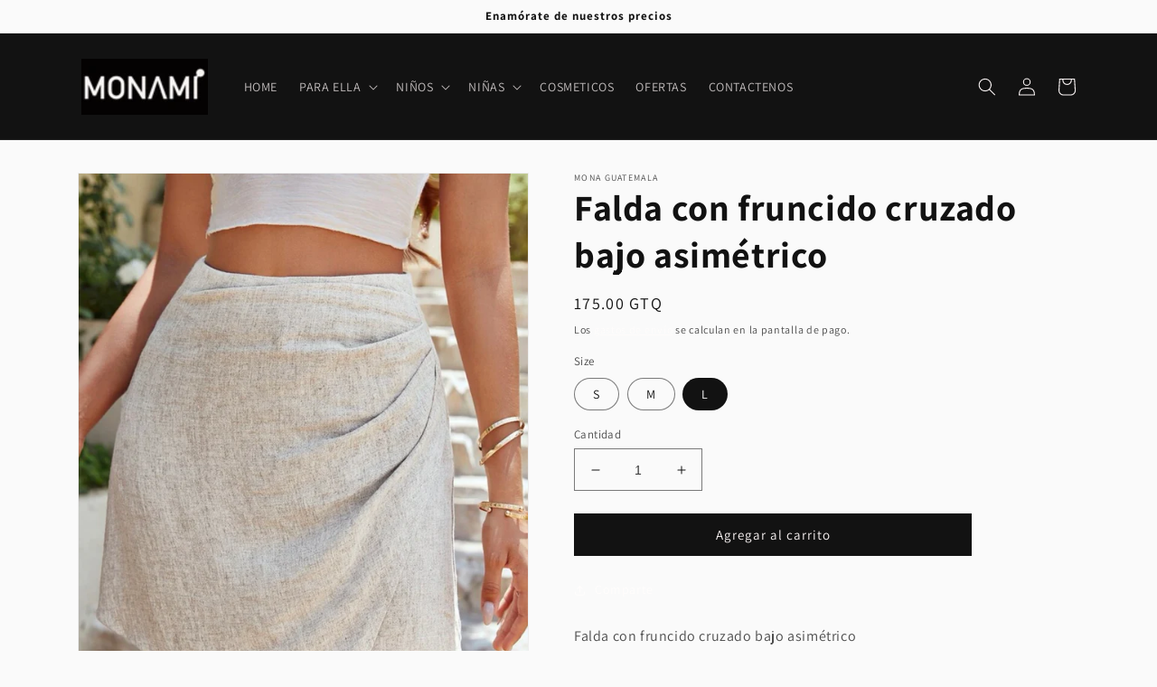

--- FILE ---
content_type: text/html; charset=utf-8
request_url: https://www.monaguate.com/products/falda-con-fruncido-cruzado-bajo-asimetrico
body_size: 25373
content:
<!doctype html>
<html class="no-js" lang="es">
  <head>
    
    <!-- Google Tag Manager -->
<script>(function(w,d,s,l,i){w[l]=w[l]||[];w[l].push({'gtm.start':
new Date().getTime(),event:'gtm.js'});var f=d.getElementsByTagName(s)[0],
j=d.createElement(s),dl=l!='dataLayer'?'&l='+l:'';j.async=true;j.src=
'https://www.googletagmanager.com/gtm.js?id='+i+dl;f.parentNode.insertBefore(j,f);
})(window,document,'script','dataLayer','GTM-5QXQ2J3');</script>
<!-- End Google Tag Manager -->
    
    <!-- Global site tag (gtag.js) - Google Analytics -->
<script async src="https://www.googletagmanager.com/gtag/js?id=G-Y89X5V50G4"></script>
<script>
  window.dataLayer = window.dataLayer || [];
  function gtag(){dataLayer.push(arguments);}
  gtag('js', new Date());

  gtag('config', 'G-Y89X5V50G4');
</script>
    
    <meta charset="utf-8">
    <meta http-equiv="X-UA-Compatible" content="IE=edge">
    <meta name="viewport" content="width=device-width,initial-scale=1">
    <meta name="theme-color" content="">
    <link rel="canonical" href="https://www.monaguate.com/products/falda-con-fruncido-cruzado-bajo-asimetrico">
    <link rel="preconnect" href="https://cdn.shopify.com" crossorigin><link rel="icon" type="image/png" href="//www.monaguate.com/cdn/shop/files/2BDEFA1E-57A5-4453-9D4B-0A8A5D767FA2_4_5005_c.jpg?crop=center&height=32&v=1668139420&width=32"><link rel="preconnect" href="https://fonts.shopifycdn.com" crossorigin><title>
      Falda con fruncido cruzado bajo asimétrico
 &ndash; MONAMI</title>

    
      <meta name="description" content="Falda con fruncido cruzado bajo asimétrico">
    

    

<meta property="og:site_name" content="MONAMI">
<meta property="og:url" content="https://www.monaguate.com/products/falda-con-fruncido-cruzado-bajo-asimetrico">
<meta property="og:title" content="Falda con fruncido cruzado bajo asimétrico">
<meta property="og:type" content="product">
<meta property="og:description" content="Falda con fruncido cruzado bajo asimétrico"><meta property="og:image" content="http://www.monaguate.com/cdn/shop/products/IMG_7065.jpg?v=1667608406">
  <meta property="og:image:secure_url" content="https://www.monaguate.com/cdn/shop/products/IMG_7065.jpg?v=1667608406">
  <meta property="og:image:width" content="1284">
  <meta property="og:image:height" content="1700"><meta property="og:price:amount" content="175.00">
  <meta property="og:price:currency" content="GTQ"><meta name="twitter:card" content="summary_large_image">
<meta name="twitter:title" content="Falda con fruncido cruzado bajo asimétrico">
<meta name="twitter:description" content="Falda con fruncido cruzado bajo asimétrico">


    <script src="//www.monaguate.com/cdn/shop/t/1/assets/global.js?v=24850326154503943211652828622" defer="defer"></script>
    <script>window.performance && window.performance.mark && window.performance.mark('shopify.content_for_header.start');</script><meta name="facebook-domain-verification" content="d396762jn42t33sqfx0p104z0kobfr">
<meta name="google-site-verification" content="0DEQ4r0reixMC9fuCxi5F02w-VxI0cZ2O0RuxxDJHpY">
<meta id="shopify-digital-wallet" name="shopify-digital-wallet" content="/64495616243/digital_wallets/dialog">
<link rel="alternate" type="application/json+oembed" href="https://www.monaguate.com/products/falda-con-fruncido-cruzado-bajo-asimetrico.oembed">
<script async="async" src="/checkouts/internal/preloads.js?locale=es-GT"></script>
<script id="shopify-features" type="application/json">{"accessToken":"7e027a243037121768be9c2287d3e717","betas":["rich-media-storefront-analytics"],"domain":"www.monaguate.com","predictiveSearch":true,"shopId":64495616243,"locale":"es"}</script>
<script>var Shopify = Shopify || {};
Shopify.shop = "monagt.myshopify.com";
Shopify.locale = "es";
Shopify.currency = {"active":"GTQ","rate":"1.0"};
Shopify.country = "GT";
Shopify.theme = {"name":"Dawn","id":132815421683,"schema_name":"Dawn","schema_version":"5.0.0","theme_store_id":887,"role":"main"};
Shopify.theme.handle = "null";
Shopify.theme.style = {"id":null,"handle":null};
Shopify.cdnHost = "www.monaguate.com/cdn";
Shopify.routes = Shopify.routes || {};
Shopify.routes.root = "/";</script>
<script type="module">!function(o){(o.Shopify=o.Shopify||{}).modules=!0}(window);</script>
<script>!function(o){function n(){var o=[];function n(){o.push(Array.prototype.slice.apply(arguments))}return n.q=o,n}var t=o.Shopify=o.Shopify||{};t.loadFeatures=n(),t.autoloadFeatures=n()}(window);</script>
<script id="shop-js-analytics" type="application/json">{"pageType":"product"}</script>
<script defer="defer" async type="module" src="//www.monaguate.com/cdn/shopifycloud/shop-js/modules/v2/client.init-shop-cart-sync_2Gr3Q33f.es.esm.js"></script>
<script defer="defer" async type="module" src="//www.monaguate.com/cdn/shopifycloud/shop-js/modules/v2/chunk.common_noJfOIa7.esm.js"></script>
<script defer="defer" async type="module" src="//www.monaguate.com/cdn/shopifycloud/shop-js/modules/v2/chunk.modal_Deo2FJQo.esm.js"></script>
<script type="module">
  await import("//www.monaguate.com/cdn/shopifycloud/shop-js/modules/v2/client.init-shop-cart-sync_2Gr3Q33f.es.esm.js");
await import("//www.monaguate.com/cdn/shopifycloud/shop-js/modules/v2/chunk.common_noJfOIa7.esm.js");
await import("//www.monaguate.com/cdn/shopifycloud/shop-js/modules/v2/chunk.modal_Deo2FJQo.esm.js");

  window.Shopify.SignInWithShop?.initShopCartSync?.({"fedCMEnabled":true,"windoidEnabled":true});

</script>
<script id="__st">var __st={"a":64495616243,"offset":-21600,"reqid":"7fe7d6a0-c8d7-49dd-a329-d326913db953-1769346646","pageurl":"www.monaguate.com\/products\/falda-con-fruncido-cruzado-bajo-asimetrico","u":"e2417493eb48","p":"product","rtyp":"product","rid":7903324963059};</script>
<script>window.ShopifyPaypalV4VisibilityTracking = true;</script>
<script id="captcha-bootstrap">!function(){'use strict';const t='contact',e='account',n='new_comment',o=[[t,t],['blogs',n],['comments',n],[t,'customer']],c=[[e,'customer_login'],[e,'guest_login'],[e,'recover_customer_password'],[e,'create_customer']],r=t=>t.map((([t,e])=>`form[action*='/${t}']:not([data-nocaptcha='true']) input[name='form_type'][value='${e}']`)).join(','),a=t=>()=>t?[...document.querySelectorAll(t)].map((t=>t.form)):[];function s(){const t=[...o],e=r(t);return a(e)}const i='password',u='form_key',d=['recaptcha-v3-token','g-recaptcha-response','h-captcha-response',i],f=()=>{try{return window.sessionStorage}catch{return}},m='__shopify_v',_=t=>t.elements[u];function p(t,e,n=!1){try{const o=window.sessionStorage,c=JSON.parse(o.getItem(e)),{data:r}=function(t){const{data:e,action:n}=t;return t[m]||n?{data:e,action:n}:{data:t,action:n}}(c);for(const[e,n]of Object.entries(r))t.elements[e]&&(t.elements[e].value=n);n&&o.removeItem(e)}catch(o){console.error('form repopulation failed',{error:o})}}const l='form_type',E='cptcha';function T(t){t.dataset[E]=!0}const w=window,h=w.document,L='Shopify',v='ce_forms',y='captcha';let A=!1;((t,e)=>{const n=(g='f06e6c50-85a8-45c8-87d0-21a2b65856fe',I='https://cdn.shopify.com/shopifycloud/storefront-forms-hcaptcha/ce_storefront_forms_captcha_hcaptcha.v1.5.2.iife.js',D={infoText:'Protegido por hCaptcha',privacyText:'Privacidad',termsText:'Términos'},(t,e,n)=>{const o=w[L][v],c=o.bindForm;if(c)return c(t,g,e,D).then(n);var r;o.q.push([[t,g,e,D],n]),r=I,A||(h.body.append(Object.assign(h.createElement('script'),{id:'captcha-provider',async:!0,src:r})),A=!0)});var g,I,D;w[L]=w[L]||{},w[L][v]=w[L][v]||{},w[L][v].q=[],w[L][y]=w[L][y]||{},w[L][y].protect=function(t,e){n(t,void 0,e),T(t)},Object.freeze(w[L][y]),function(t,e,n,w,h,L){const[v,y,A,g]=function(t,e,n){const i=e?o:[],u=t?c:[],d=[...i,...u],f=r(d),m=r(i),_=r(d.filter((([t,e])=>n.includes(e))));return[a(f),a(m),a(_),s()]}(w,h,L),I=t=>{const e=t.target;return e instanceof HTMLFormElement?e:e&&e.form},D=t=>v().includes(t);t.addEventListener('submit',(t=>{const e=I(t);if(!e)return;const n=D(e)&&!e.dataset.hcaptchaBound&&!e.dataset.recaptchaBound,o=_(e),c=g().includes(e)&&(!o||!o.value);(n||c)&&t.preventDefault(),c&&!n&&(function(t){try{if(!f())return;!function(t){const e=f();if(!e)return;const n=_(t);if(!n)return;const o=n.value;o&&e.removeItem(o)}(t);const e=Array.from(Array(32),(()=>Math.random().toString(36)[2])).join('');!function(t,e){_(t)||t.append(Object.assign(document.createElement('input'),{type:'hidden',name:u})),t.elements[u].value=e}(t,e),function(t,e){const n=f();if(!n)return;const o=[...t.querySelectorAll(`input[type='${i}']`)].map((({name:t})=>t)),c=[...d,...o],r={};for(const[a,s]of new FormData(t).entries())c.includes(a)||(r[a]=s);n.setItem(e,JSON.stringify({[m]:1,action:t.action,data:r}))}(t,e)}catch(e){console.error('failed to persist form',e)}}(e),e.submit())}));const S=(t,e)=>{t&&!t.dataset[E]&&(n(t,e.some((e=>e===t))),T(t))};for(const o of['focusin','change'])t.addEventListener(o,(t=>{const e=I(t);D(e)&&S(e,y())}));const B=e.get('form_key'),M=e.get(l),P=B&&M;t.addEventListener('DOMContentLoaded',(()=>{const t=y();if(P)for(const e of t)e.elements[l].value===M&&p(e,B);[...new Set([...A(),...v().filter((t=>'true'===t.dataset.shopifyCaptcha))])].forEach((e=>S(e,t)))}))}(h,new URLSearchParams(w.location.search),n,t,e,['guest_login'])})(!0,!0)}();</script>
<script integrity="sha256-4kQ18oKyAcykRKYeNunJcIwy7WH5gtpwJnB7kiuLZ1E=" data-source-attribution="shopify.loadfeatures" defer="defer" src="//www.monaguate.com/cdn/shopifycloud/storefront/assets/storefront/load_feature-a0a9edcb.js" crossorigin="anonymous"></script>
<script data-source-attribution="shopify.dynamic_checkout.dynamic.init">var Shopify=Shopify||{};Shopify.PaymentButton=Shopify.PaymentButton||{isStorefrontPortableWallets:!0,init:function(){window.Shopify.PaymentButton.init=function(){};var t=document.createElement("script");t.src="https://www.monaguate.com/cdn/shopifycloud/portable-wallets/latest/portable-wallets.es.js",t.type="module",document.head.appendChild(t)}};
</script>
<script data-source-attribution="shopify.dynamic_checkout.buyer_consent">
  function portableWalletsHideBuyerConsent(e){var t=document.getElementById("shopify-buyer-consent"),n=document.getElementById("shopify-subscription-policy-button");t&&n&&(t.classList.add("hidden"),t.setAttribute("aria-hidden","true"),n.removeEventListener("click",e))}function portableWalletsShowBuyerConsent(e){var t=document.getElementById("shopify-buyer-consent"),n=document.getElementById("shopify-subscription-policy-button");t&&n&&(t.classList.remove("hidden"),t.removeAttribute("aria-hidden"),n.addEventListener("click",e))}window.Shopify?.PaymentButton&&(window.Shopify.PaymentButton.hideBuyerConsent=portableWalletsHideBuyerConsent,window.Shopify.PaymentButton.showBuyerConsent=portableWalletsShowBuyerConsent);
</script>
<script data-source-attribution="shopify.dynamic_checkout.cart.bootstrap">document.addEventListener("DOMContentLoaded",(function(){function t(){return document.querySelector("shopify-accelerated-checkout-cart, shopify-accelerated-checkout")}if(t())Shopify.PaymentButton.init();else{new MutationObserver((function(e,n){t()&&(Shopify.PaymentButton.init(),n.disconnect())})).observe(document.body,{childList:!0,subtree:!0})}}));
</script>
<script id="sections-script" data-sections="product-recommendations,header,footer" defer="defer" src="//www.monaguate.com/cdn/shop/t/1/compiled_assets/scripts.js?v=142"></script>
<script>window.performance && window.performance.mark && window.performance.mark('shopify.content_for_header.end');</script>


    <style data-shopify>
      @font-face {
  font-family: Assistant;
  font-weight: 400;
  font-style: normal;
  font-display: swap;
  src: url("//www.monaguate.com/cdn/fonts/assistant/assistant_n4.9120912a469cad1cc292572851508ca49d12e768.woff2") format("woff2"),
       url("//www.monaguate.com/cdn/fonts/assistant/assistant_n4.6e9875ce64e0fefcd3f4446b7ec9036b3ddd2985.woff") format("woff");
}

      @font-face {
  font-family: Assistant;
  font-weight: 700;
  font-style: normal;
  font-display: swap;
  src: url("//www.monaguate.com/cdn/fonts/assistant/assistant_n7.bf44452348ec8b8efa3aa3068825305886b1c83c.woff2") format("woff2"),
       url("//www.monaguate.com/cdn/fonts/assistant/assistant_n7.0c887fee83f6b3bda822f1150b912c72da0f7b64.woff") format("woff");
}

      
      
      @font-face {
  font-family: Assistant;
  font-weight: 700;
  font-style: normal;
  font-display: swap;
  src: url("//www.monaguate.com/cdn/fonts/assistant/assistant_n7.bf44452348ec8b8efa3aa3068825305886b1c83c.woff2") format("woff2"),
       url("//www.monaguate.com/cdn/fonts/assistant/assistant_n7.0c887fee83f6b3bda822f1150b912c72da0f7b64.woff") format("woff");
}


      :root {
        --font-body-family: Assistant, sans-serif;
        --font-body-style: normal;
        --font-body-weight: 400;
        --font-body-weight-bold: 700;

        --font-heading-family: Assistant, sans-serif;
        --font-heading-style: normal;
        --font-heading-weight: 700;

        --font-body-scale: 1.0;
        --font-heading-scale: 1.0;

        --color-base-text: 18, 18, 18;
        --color-shadow: 18, 18, 18;
        --color-base-background-1: 250, 250, 250;
        --color-base-background-2: 243, 243, 243;
        --color-base-solid-button-labels: 252, 246, 246;
        --color-base-outline-button-labels: 255, 253, 252;
        --color-base-accent-1: 18, 18, 18;
        --color-base-accent-2: 18, 18, 18;
        --payment-terms-background-color: #fafafa;

        --gradient-base-background-1: #fafafa;
        --gradient-base-background-2: #f3f3f3;
        --gradient-base-accent-1: #121212;
        --gradient-base-accent-2: #121212;

        --media-padding: px;
        --media-border-opacity: 0.05;
        --media-border-width: 1px;
        --media-radius: 0px;
        --media-shadow-opacity: 0.0;
        --media-shadow-horizontal-offset: 0px;
        --media-shadow-vertical-offset: 4px;
        --media-shadow-blur-radius: 5px;

        --page-width: 120rem;
        --page-width-margin: 0rem;

        --card-image-padding: 0.0rem;
        --card-corner-radius: 0.0rem;
        --card-text-alignment: left;
        --card-border-width: 0.0rem;
        --card-border-opacity: 0.1;
        --card-shadow-opacity: 0.0;
        --card-shadow-horizontal-offset: 0.0rem;
        --card-shadow-vertical-offset: 0.4rem;
        --card-shadow-blur-radius: 0.5rem;

        --badge-corner-radius: 4.0rem;

        --popup-border-width: 1px;
        --popup-border-opacity: 0.1;
        --popup-corner-radius: 0px;
        --popup-shadow-opacity: 0.0;
        --popup-shadow-horizontal-offset: 0px;
        --popup-shadow-vertical-offset: 4px;
        --popup-shadow-blur-radius: 5px;

        --drawer-border-width: 1px;
        --drawer-border-opacity: 0.1;
        --drawer-shadow-opacity: 0.0;
        --drawer-shadow-horizontal-offset: 0px;
        --drawer-shadow-vertical-offset: 4px;
        --drawer-shadow-blur-radius: 5px;

        --spacing-sections-desktop: 0px;
        --spacing-sections-mobile: 0px;

        --grid-desktop-vertical-spacing: 8px;
        --grid-desktop-horizontal-spacing: 8px;
        --grid-mobile-vertical-spacing: 4px;
        --grid-mobile-horizontal-spacing: 4px;

        --text-boxes-border-opacity: 0.1;
        --text-boxes-border-width: 0px;
        --text-boxes-radius: 0px;
        --text-boxes-shadow-opacity: 0.0;
        --text-boxes-shadow-horizontal-offset: 0px;
        --text-boxes-shadow-vertical-offset: 4px;
        --text-boxes-shadow-blur-radius: 5px;

        --buttons-radius: 0px;
        --buttons-radius-outset: 0px;
        --buttons-border-width: 1px;
        --buttons-border-opacity: 1.0;
        --buttons-shadow-opacity: 0.0;
        --buttons-shadow-horizontal-offset: 0px;
        --buttons-shadow-vertical-offset: 4px;
        --buttons-shadow-blur-radius: 5px;
        --buttons-border-offset: 0px;

        --inputs-radius: 0px;
        --inputs-border-width: 1px;
        --inputs-border-opacity: 0.55;
        --inputs-shadow-opacity: 0.0;
        --inputs-shadow-horizontal-offset: 0px;
        --inputs-margin-offset: 0px;
        --inputs-shadow-vertical-offset: 4px;
        --inputs-shadow-blur-radius: 5px;
        --inputs-radius-outset: 0px;

        --variant-pills-radius: 40px;
        --variant-pills-border-width: 1px;
        --variant-pills-border-opacity: 0.55;
        --variant-pills-shadow-opacity: 0.0;
        --variant-pills-shadow-horizontal-offset: 0px;
        --variant-pills-shadow-vertical-offset: 4px;
        --variant-pills-shadow-blur-radius: 5px;
      }

      *,
      *::before,
      *::after {
        box-sizing: inherit;
      }

      html {
        box-sizing: border-box;
        font-size: calc(var(--font-body-scale) * 62.5%);
        height: 100%;
      }

      body {
        display: grid;
        grid-template-rows: auto auto 1fr auto;
        grid-template-columns: 100%;
        min-height: 100%;
        margin: 0;
        font-size: 1.5rem;
        letter-spacing: 0.06rem;
        line-height: calc(1 + 0.8 / var(--font-body-scale));
        font-family: var(--font-body-family);
        font-style: var(--font-body-style);
        font-weight: var(--font-body-weight);
      }

      @media screen and (min-width: 750px) {
        body {
          font-size: 1.6rem;
        }
      }
    </style>

    <link href="//www.monaguate.com/cdn/shop/t/1/assets/base.css?v=33648442733440060821652828636" rel="stylesheet" type="text/css" media="all" />
<link rel="preload" as="font" href="//www.monaguate.com/cdn/fonts/assistant/assistant_n4.9120912a469cad1cc292572851508ca49d12e768.woff2" type="font/woff2" crossorigin><link rel="preload" as="font" href="//www.monaguate.com/cdn/fonts/assistant/assistant_n7.bf44452348ec8b8efa3aa3068825305886b1c83c.woff2" type="font/woff2" crossorigin><link rel="stylesheet" href="//www.monaguate.com/cdn/shop/t/1/assets/component-predictive-search.css?v=165644661289088488651652828618" media="print" onload="this.media='all'"><script>document.documentElement.className = document.documentElement.className.replace('no-js', 'js');
    if (Shopify.designMode) {
      document.documentElement.classList.add('shopify-design-mode');
    }
    </script>
  <script src="https://cdn.shopify.com/extensions/2244c2e0-b17a-49f7-8be9-89c0aa709ffb/conversion-bear-trust-badges-19/assets/trust-badges.js" type="text/javascript" defer="defer"></script>
<link href="https://monorail-edge.shopifysvc.com" rel="dns-prefetch">
<script>(function(){if ("sendBeacon" in navigator && "performance" in window) {try {var session_token_from_headers = performance.getEntriesByType('navigation')[0].serverTiming.find(x => x.name == '_s').description;} catch {var session_token_from_headers = undefined;}var session_cookie_matches = document.cookie.match(/_shopify_s=([^;]*)/);var session_token_from_cookie = session_cookie_matches && session_cookie_matches.length === 2 ? session_cookie_matches[1] : "";var session_token = session_token_from_headers || session_token_from_cookie || "";function handle_abandonment_event(e) {var entries = performance.getEntries().filter(function(entry) {return /monorail-edge.shopifysvc.com/.test(entry.name);});if (!window.abandonment_tracked && entries.length === 0) {window.abandonment_tracked = true;var currentMs = Date.now();var navigation_start = performance.timing.navigationStart;var payload = {shop_id: 64495616243,url: window.location.href,navigation_start,duration: currentMs - navigation_start,session_token,page_type: "product"};window.navigator.sendBeacon("https://monorail-edge.shopifysvc.com/v1/produce", JSON.stringify({schema_id: "online_store_buyer_site_abandonment/1.1",payload: payload,metadata: {event_created_at_ms: currentMs,event_sent_at_ms: currentMs}}));}}window.addEventListener('pagehide', handle_abandonment_event);}}());</script>
<script id="web-pixels-manager-setup">(function e(e,d,r,n,o){if(void 0===o&&(o={}),!Boolean(null===(a=null===(i=window.Shopify)||void 0===i?void 0:i.analytics)||void 0===a?void 0:a.replayQueue)){var i,a;window.Shopify=window.Shopify||{};var t=window.Shopify;t.analytics=t.analytics||{};var s=t.analytics;s.replayQueue=[],s.publish=function(e,d,r){return s.replayQueue.push([e,d,r]),!0};try{self.performance.mark("wpm:start")}catch(e){}var l=function(){var e={modern:/Edge?\/(1{2}[4-9]|1[2-9]\d|[2-9]\d{2}|\d{4,})\.\d+(\.\d+|)|Firefox\/(1{2}[4-9]|1[2-9]\d|[2-9]\d{2}|\d{4,})\.\d+(\.\d+|)|Chrom(ium|e)\/(9{2}|\d{3,})\.\d+(\.\d+|)|(Maci|X1{2}).+ Version\/(15\.\d+|(1[6-9]|[2-9]\d|\d{3,})\.\d+)([,.]\d+|)( \(\w+\)|)( Mobile\/\w+|) Safari\/|Chrome.+OPR\/(9{2}|\d{3,})\.\d+\.\d+|(CPU[ +]OS|iPhone[ +]OS|CPU[ +]iPhone|CPU IPhone OS|CPU iPad OS)[ +]+(15[._]\d+|(1[6-9]|[2-9]\d|\d{3,})[._]\d+)([._]\d+|)|Android:?[ /-](13[3-9]|1[4-9]\d|[2-9]\d{2}|\d{4,})(\.\d+|)(\.\d+|)|Android.+Firefox\/(13[5-9]|1[4-9]\d|[2-9]\d{2}|\d{4,})\.\d+(\.\d+|)|Android.+Chrom(ium|e)\/(13[3-9]|1[4-9]\d|[2-9]\d{2}|\d{4,})\.\d+(\.\d+|)|SamsungBrowser\/([2-9]\d|\d{3,})\.\d+/,legacy:/Edge?\/(1[6-9]|[2-9]\d|\d{3,})\.\d+(\.\d+|)|Firefox\/(5[4-9]|[6-9]\d|\d{3,})\.\d+(\.\d+|)|Chrom(ium|e)\/(5[1-9]|[6-9]\d|\d{3,})\.\d+(\.\d+|)([\d.]+$|.*Safari\/(?![\d.]+ Edge\/[\d.]+$))|(Maci|X1{2}).+ Version\/(10\.\d+|(1[1-9]|[2-9]\d|\d{3,})\.\d+)([,.]\d+|)( \(\w+\)|)( Mobile\/\w+|) Safari\/|Chrome.+OPR\/(3[89]|[4-9]\d|\d{3,})\.\d+\.\d+|(CPU[ +]OS|iPhone[ +]OS|CPU[ +]iPhone|CPU IPhone OS|CPU iPad OS)[ +]+(10[._]\d+|(1[1-9]|[2-9]\d|\d{3,})[._]\d+)([._]\d+|)|Android:?[ /-](13[3-9]|1[4-9]\d|[2-9]\d{2}|\d{4,})(\.\d+|)(\.\d+|)|Mobile Safari.+OPR\/([89]\d|\d{3,})\.\d+\.\d+|Android.+Firefox\/(13[5-9]|1[4-9]\d|[2-9]\d{2}|\d{4,})\.\d+(\.\d+|)|Android.+Chrom(ium|e)\/(13[3-9]|1[4-9]\d|[2-9]\d{2}|\d{4,})\.\d+(\.\d+|)|Android.+(UC? ?Browser|UCWEB|U3)[ /]?(15\.([5-9]|\d{2,})|(1[6-9]|[2-9]\d|\d{3,})\.\d+)\.\d+|SamsungBrowser\/(5\.\d+|([6-9]|\d{2,})\.\d+)|Android.+MQ{2}Browser\/(14(\.(9|\d{2,})|)|(1[5-9]|[2-9]\d|\d{3,})(\.\d+|))(\.\d+|)|K[Aa][Ii]OS\/(3\.\d+|([4-9]|\d{2,})\.\d+)(\.\d+|)/},d=e.modern,r=e.legacy,n=navigator.userAgent;return n.match(d)?"modern":n.match(r)?"legacy":"unknown"}(),u="modern"===l?"modern":"legacy",c=(null!=n?n:{modern:"",legacy:""})[u],f=function(e){return[e.baseUrl,"/wpm","/b",e.hashVersion,"modern"===e.buildTarget?"m":"l",".js"].join("")}({baseUrl:d,hashVersion:r,buildTarget:u}),m=function(e){var d=e.version,r=e.bundleTarget,n=e.surface,o=e.pageUrl,i=e.monorailEndpoint;return{emit:function(e){var a=e.status,t=e.errorMsg,s=(new Date).getTime(),l=JSON.stringify({metadata:{event_sent_at_ms:s},events:[{schema_id:"web_pixels_manager_load/3.1",payload:{version:d,bundle_target:r,page_url:o,status:a,surface:n,error_msg:t},metadata:{event_created_at_ms:s}}]});if(!i)return console&&console.warn&&console.warn("[Web Pixels Manager] No Monorail endpoint provided, skipping logging."),!1;try{return self.navigator.sendBeacon.bind(self.navigator)(i,l)}catch(e){}var u=new XMLHttpRequest;try{return u.open("POST",i,!0),u.setRequestHeader("Content-Type","text/plain"),u.send(l),!0}catch(e){return console&&console.warn&&console.warn("[Web Pixels Manager] Got an unhandled error while logging to Monorail."),!1}}}}({version:r,bundleTarget:l,surface:e.surface,pageUrl:self.location.href,monorailEndpoint:e.monorailEndpoint});try{o.browserTarget=l,function(e){var d=e.src,r=e.async,n=void 0===r||r,o=e.onload,i=e.onerror,a=e.sri,t=e.scriptDataAttributes,s=void 0===t?{}:t,l=document.createElement("script"),u=document.querySelector("head"),c=document.querySelector("body");if(l.async=n,l.src=d,a&&(l.integrity=a,l.crossOrigin="anonymous"),s)for(var f in s)if(Object.prototype.hasOwnProperty.call(s,f))try{l.dataset[f]=s[f]}catch(e){}if(o&&l.addEventListener("load",o),i&&l.addEventListener("error",i),u)u.appendChild(l);else{if(!c)throw new Error("Did not find a head or body element to append the script");c.appendChild(l)}}({src:f,async:!0,onload:function(){if(!function(){var e,d;return Boolean(null===(d=null===(e=window.Shopify)||void 0===e?void 0:e.analytics)||void 0===d?void 0:d.initialized)}()){var d=window.webPixelsManager.init(e)||void 0;if(d){var r=window.Shopify.analytics;r.replayQueue.forEach((function(e){var r=e[0],n=e[1],o=e[2];d.publishCustomEvent(r,n,o)})),r.replayQueue=[],r.publish=d.publishCustomEvent,r.visitor=d.visitor,r.initialized=!0}}},onerror:function(){return m.emit({status:"failed",errorMsg:"".concat(f," has failed to load")})},sri:function(e){var d=/^sha384-[A-Za-z0-9+/=]+$/;return"string"==typeof e&&d.test(e)}(c)?c:"",scriptDataAttributes:o}),m.emit({status:"loading"})}catch(e){m.emit({status:"failed",errorMsg:(null==e?void 0:e.message)||"Unknown error"})}}})({shopId: 64495616243,storefrontBaseUrl: "https://www.monaguate.com",extensionsBaseUrl: "https://extensions.shopifycdn.com/cdn/shopifycloud/web-pixels-manager",monorailEndpoint: "https://monorail-edge.shopifysvc.com/unstable/produce_batch",surface: "storefront-renderer",enabledBetaFlags: ["2dca8a86"],webPixelsConfigList: [{"id":"314474739","configuration":"{\"config\":\"{\\\"pixel_id\\\":\\\"G-Y89X5V50G4\\\",\\\"target_country\\\":\\\"GT\\\",\\\"gtag_events\\\":[{\\\"type\\\":\\\"begin_checkout\\\",\\\"action_label\\\":\\\"G-Y89X5V50G4\\\"},{\\\"type\\\":\\\"search\\\",\\\"action_label\\\":\\\"G-Y89X5V50G4\\\"},{\\\"type\\\":\\\"view_item\\\",\\\"action_label\\\":[\\\"G-Y89X5V50G4\\\",\\\"MC-YQME31F92M\\\"]},{\\\"type\\\":\\\"purchase\\\",\\\"action_label\\\":[\\\"G-Y89X5V50G4\\\",\\\"MC-YQME31F92M\\\"]},{\\\"type\\\":\\\"page_view\\\",\\\"action_label\\\":[\\\"G-Y89X5V50G4\\\",\\\"MC-YQME31F92M\\\"]},{\\\"type\\\":\\\"add_payment_info\\\",\\\"action_label\\\":\\\"G-Y89X5V50G4\\\"},{\\\"type\\\":\\\"add_to_cart\\\",\\\"action_label\\\":\\\"G-Y89X5V50G4\\\"}],\\\"enable_monitoring_mode\\\":false}\"}","eventPayloadVersion":"v1","runtimeContext":"OPEN","scriptVersion":"b2a88bafab3e21179ed38636efcd8a93","type":"APP","apiClientId":1780363,"privacyPurposes":[],"dataSharingAdjustments":{"protectedCustomerApprovalScopes":["read_customer_address","read_customer_email","read_customer_name","read_customer_personal_data","read_customer_phone"]}},{"id":"237961459","configuration":"{\"pixel_id\":\"1020203098867570\",\"pixel_type\":\"facebook_pixel\",\"metaapp_system_user_token\":\"-\"}","eventPayloadVersion":"v1","runtimeContext":"OPEN","scriptVersion":"ca16bc87fe92b6042fbaa3acc2fbdaa6","type":"APP","apiClientId":2329312,"privacyPurposes":["ANALYTICS","MARKETING","SALE_OF_DATA"],"dataSharingAdjustments":{"protectedCustomerApprovalScopes":["read_customer_address","read_customer_email","read_customer_name","read_customer_personal_data","read_customer_phone"]}},{"id":"shopify-app-pixel","configuration":"{}","eventPayloadVersion":"v1","runtimeContext":"STRICT","scriptVersion":"0450","apiClientId":"shopify-pixel","type":"APP","privacyPurposes":["ANALYTICS","MARKETING"]},{"id":"shopify-custom-pixel","eventPayloadVersion":"v1","runtimeContext":"LAX","scriptVersion":"0450","apiClientId":"shopify-pixel","type":"CUSTOM","privacyPurposes":["ANALYTICS","MARKETING"]}],isMerchantRequest: false,initData: {"shop":{"name":"MONAMI","paymentSettings":{"currencyCode":"GTQ"},"myshopifyDomain":"monagt.myshopify.com","countryCode":"GT","storefrontUrl":"https:\/\/www.monaguate.com"},"customer":null,"cart":null,"checkout":null,"productVariants":[{"price":{"amount":175.0,"currencyCode":"GTQ"},"product":{"title":"Falda con fruncido cruzado bajo asimétrico","vendor":"MONA Guatemala","id":"7903324963059","untranslatedTitle":"Falda con fruncido cruzado bajo asimétrico","url":"\/products\/falda-con-fruncido-cruzado-bajo-asimetrico","type":""},"id":"43446881059059","image":{"src":"\/\/www.monaguate.com\/cdn\/shop\/products\/IMG_7065.jpg?v=1667608406"},"sku":"sw2203184522958025","title":"S","untranslatedTitle":"S"},{"price":{"amount":175.0,"currencyCode":"GTQ"},"product":{"title":"Falda con fruncido cruzado bajo asimétrico","vendor":"MONA Guatemala","id":"7903324963059","untranslatedTitle":"Falda con fruncido cruzado bajo asimétrico","url":"\/products\/falda-con-fruncido-cruzado-bajo-asimetrico","type":""},"id":"43446881091827","image":{"src":"\/\/www.monaguate.com\/cdn\/shop\/products\/IMG_7065.jpg?v=1667608406"},"sku":"sw2203184522958026","title":"M","untranslatedTitle":"M"},{"price":{"amount":175.0,"currencyCode":"GTQ"},"product":{"title":"Falda con fruncido cruzado bajo asimétrico","vendor":"MONA Guatemala","id":"7903324963059","untranslatedTitle":"Falda con fruncido cruzado bajo asimétrico","url":"\/products\/falda-con-fruncido-cruzado-bajo-asimetrico","type":""},"id":"43446881124595","image":{"src":"\/\/www.monaguate.com\/cdn\/shop\/products\/IMG_7065.jpg?v=1667608406"},"sku":"sw2203184522958027","title":"L","untranslatedTitle":"L"}],"purchasingCompany":null},},"https://www.monaguate.com/cdn","fcfee988w5aeb613cpc8e4bc33m6693e112",{"modern":"","legacy":""},{"shopId":"64495616243","storefrontBaseUrl":"https:\/\/www.monaguate.com","extensionBaseUrl":"https:\/\/extensions.shopifycdn.com\/cdn\/shopifycloud\/web-pixels-manager","surface":"storefront-renderer","enabledBetaFlags":"[\"2dca8a86\"]","isMerchantRequest":"false","hashVersion":"fcfee988w5aeb613cpc8e4bc33m6693e112","publish":"custom","events":"[[\"page_viewed\",{}],[\"product_viewed\",{\"productVariant\":{\"price\":{\"amount\":175.0,\"currencyCode\":\"GTQ\"},\"product\":{\"title\":\"Falda con fruncido cruzado bajo asimétrico\",\"vendor\":\"MONA Guatemala\",\"id\":\"7903324963059\",\"untranslatedTitle\":\"Falda con fruncido cruzado bajo asimétrico\",\"url\":\"\/products\/falda-con-fruncido-cruzado-bajo-asimetrico\",\"type\":\"\"},\"id\":\"43446881124595\",\"image\":{\"src\":\"\/\/www.monaguate.com\/cdn\/shop\/products\/IMG_7065.jpg?v=1667608406\"},\"sku\":\"sw2203184522958027\",\"title\":\"L\",\"untranslatedTitle\":\"L\"}}]]"});</script><script>
  window.ShopifyAnalytics = window.ShopifyAnalytics || {};
  window.ShopifyAnalytics.meta = window.ShopifyAnalytics.meta || {};
  window.ShopifyAnalytics.meta.currency = 'GTQ';
  var meta = {"product":{"id":7903324963059,"gid":"gid:\/\/shopify\/Product\/7903324963059","vendor":"MONA Guatemala","type":"","handle":"falda-con-fruncido-cruzado-bajo-asimetrico","variants":[{"id":43446881059059,"price":17500,"name":"Falda con fruncido cruzado bajo asimétrico - S","public_title":"S","sku":"sw2203184522958025"},{"id":43446881091827,"price":17500,"name":"Falda con fruncido cruzado bajo asimétrico - M","public_title":"M","sku":"sw2203184522958026"},{"id":43446881124595,"price":17500,"name":"Falda con fruncido cruzado bajo asimétrico - L","public_title":"L","sku":"sw2203184522958027"}],"remote":false},"page":{"pageType":"product","resourceType":"product","resourceId":7903324963059,"requestId":"7fe7d6a0-c8d7-49dd-a329-d326913db953-1769346646"}};
  for (var attr in meta) {
    window.ShopifyAnalytics.meta[attr] = meta[attr];
  }
</script>
<script class="analytics">
  (function () {
    var customDocumentWrite = function(content) {
      var jquery = null;

      if (window.jQuery) {
        jquery = window.jQuery;
      } else if (window.Checkout && window.Checkout.$) {
        jquery = window.Checkout.$;
      }

      if (jquery) {
        jquery('body').append(content);
      }
    };

    var hasLoggedConversion = function(token) {
      if (token) {
        return document.cookie.indexOf('loggedConversion=' + token) !== -1;
      }
      return false;
    }

    var setCookieIfConversion = function(token) {
      if (token) {
        var twoMonthsFromNow = new Date(Date.now());
        twoMonthsFromNow.setMonth(twoMonthsFromNow.getMonth() + 2);

        document.cookie = 'loggedConversion=' + token + '; expires=' + twoMonthsFromNow;
      }
    }

    var trekkie = window.ShopifyAnalytics.lib = window.trekkie = window.trekkie || [];
    if (trekkie.integrations) {
      return;
    }
    trekkie.methods = [
      'identify',
      'page',
      'ready',
      'track',
      'trackForm',
      'trackLink'
    ];
    trekkie.factory = function(method) {
      return function() {
        var args = Array.prototype.slice.call(arguments);
        args.unshift(method);
        trekkie.push(args);
        return trekkie;
      };
    };
    for (var i = 0; i < trekkie.methods.length; i++) {
      var key = trekkie.methods[i];
      trekkie[key] = trekkie.factory(key);
    }
    trekkie.load = function(config) {
      trekkie.config = config || {};
      trekkie.config.initialDocumentCookie = document.cookie;
      var first = document.getElementsByTagName('script')[0];
      var script = document.createElement('script');
      script.type = 'text/javascript';
      script.onerror = function(e) {
        var scriptFallback = document.createElement('script');
        scriptFallback.type = 'text/javascript';
        scriptFallback.onerror = function(error) {
                var Monorail = {
      produce: function produce(monorailDomain, schemaId, payload) {
        var currentMs = new Date().getTime();
        var event = {
          schema_id: schemaId,
          payload: payload,
          metadata: {
            event_created_at_ms: currentMs,
            event_sent_at_ms: currentMs
          }
        };
        return Monorail.sendRequest("https://" + monorailDomain + "/v1/produce", JSON.stringify(event));
      },
      sendRequest: function sendRequest(endpointUrl, payload) {
        // Try the sendBeacon API
        if (window && window.navigator && typeof window.navigator.sendBeacon === 'function' && typeof window.Blob === 'function' && !Monorail.isIos12()) {
          var blobData = new window.Blob([payload], {
            type: 'text/plain'
          });

          if (window.navigator.sendBeacon(endpointUrl, blobData)) {
            return true;
          } // sendBeacon was not successful

        } // XHR beacon

        var xhr = new XMLHttpRequest();

        try {
          xhr.open('POST', endpointUrl);
          xhr.setRequestHeader('Content-Type', 'text/plain');
          xhr.send(payload);
        } catch (e) {
          console.log(e);
        }

        return false;
      },
      isIos12: function isIos12() {
        return window.navigator.userAgent.lastIndexOf('iPhone; CPU iPhone OS 12_') !== -1 || window.navigator.userAgent.lastIndexOf('iPad; CPU OS 12_') !== -1;
      }
    };
    Monorail.produce('monorail-edge.shopifysvc.com',
      'trekkie_storefront_load_errors/1.1',
      {shop_id: 64495616243,
      theme_id: 132815421683,
      app_name: "storefront",
      context_url: window.location.href,
      source_url: "//www.monaguate.com/cdn/s/trekkie.storefront.8d95595f799fbf7e1d32231b9a28fd43b70c67d3.min.js"});

        };
        scriptFallback.async = true;
        scriptFallback.src = '//www.monaguate.com/cdn/s/trekkie.storefront.8d95595f799fbf7e1d32231b9a28fd43b70c67d3.min.js';
        first.parentNode.insertBefore(scriptFallback, first);
      };
      script.async = true;
      script.src = '//www.monaguate.com/cdn/s/trekkie.storefront.8d95595f799fbf7e1d32231b9a28fd43b70c67d3.min.js';
      first.parentNode.insertBefore(script, first);
    };
    trekkie.load(
      {"Trekkie":{"appName":"storefront","development":false,"defaultAttributes":{"shopId":64495616243,"isMerchantRequest":null,"themeId":132815421683,"themeCityHash":"4745483825703966466","contentLanguage":"es","currency":"GTQ","eventMetadataId":"3be44736-25f5-4fae-8307-82ecc2e6b4bc"},"isServerSideCookieWritingEnabled":true,"monorailRegion":"shop_domain","enabledBetaFlags":["65f19447"]},"Session Attribution":{},"S2S":{"facebookCapiEnabled":true,"source":"trekkie-storefront-renderer","apiClientId":580111}}
    );

    var loaded = false;
    trekkie.ready(function() {
      if (loaded) return;
      loaded = true;

      window.ShopifyAnalytics.lib = window.trekkie;

      var originalDocumentWrite = document.write;
      document.write = customDocumentWrite;
      try { window.ShopifyAnalytics.merchantGoogleAnalytics.call(this); } catch(error) {};
      document.write = originalDocumentWrite;

      window.ShopifyAnalytics.lib.page(null,{"pageType":"product","resourceType":"product","resourceId":7903324963059,"requestId":"7fe7d6a0-c8d7-49dd-a329-d326913db953-1769346646","shopifyEmitted":true});

      var match = window.location.pathname.match(/checkouts\/(.+)\/(thank_you|post_purchase)/)
      var token = match? match[1]: undefined;
      if (!hasLoggedConversion(token)) {
        setCookieIfConversion(token);
        window.ShopifyAnalytics.lib.track("Viewed Product",{"currency":"GTQ","variantId":43446881059059,"productId":7903324963059,"productGid":"gid:\/\/shopify\/Product\/7903324963059","name":"Falda con fruncido cruzado bajo asimétrico - S","price":"175.00","sku":"sw2203184522958025","brand":"MONA Guatemala","variant":"S","category":"","nonInteraction":true,"remote":false},undefined,undefined,{"shopifyEmitted":true});
      window.ShopifyAnalytics.lib.track("monorail:\/\/trekkie_storefront_viewed_product\/1.1",{"currency":"GTQ","variantId":43446881059059,"productId":7903324963059,"productGid":"gid:\/\/shopify\/Product\/7903324963059","name":"Falda con fruncido cruzado bajo asimétrico - S","price":"175.00","sku":"sw2203184522958025","brand":"MONA Guatemala","variant":"S","category":"","nonInteraction":true,"remote":false,"referer":"https:\/\/www.monaguate.com\/products\/falda-con-fruncido-cruzado-bajo-asimetrico"});
      }
    });


        var eventsListenerScript = document.createElement('script');
        eventsListenerScript.async = true;
        eventsListenerScript.src = "//www.monaguate.com/cdn/shopifycloud/storefront/assets/shop_events_listener-3da45d37.js";
        document.getElementsByTagName('head')[0].appendChild(eventsListenerScript);

})();</script>
<script
  defer
  src="https://www.monaguate.com/cdn/shopifycloud/perf-kit/shopify-perf-kit-3.0.4.min.js"
  data-application="storefront-renderer"
  data-shop-id="64495616243"
  data-render-region="gcp-us-east1"
  data-page-type="product"
  data-theme-instance-id="132815421683"
  data-theme-name="Dawn"
  data-theme-version="5.0.0"
  data-monorail-region="shop_domain"
  data-resource-timing-sampling-rate="10"
  data-shs="true"
  data-shs-beacon="true"
  data-shs-export-with-fetch="true"
  data-shs-logs-sample-rate="1"
  data-shs-beacon-endpoint="https://www.monaguate.com/api/collect"
></script>
</head>

  <body class="gradient">
    <a class="skip-to-content-link button visually-hidden" href="#MainContent">
      Ir directamente al contenido
    </a>

    <div id="shopify-section-announcement-bar" class="shopify-section"><div class="announcement-bar color-background-1 gradient" role="region" aria-label="Anuncio" ><p class="announcement-bar__message h5">
                Enamórate de nuestros precios
</p></div>
</div>
    <div id="shopify-section-header" class="shopify-section section-header"><link rel="stylesheet" href="//www.monaguate.com/cdn/shop/t/1/assets/component-list-menu.css?v=151968516119678728991652828625" media="print" onload="this.media='all'">
<link rel="stylesheet" href="//www.monaguate.com/cdn/shop/t/1/assets/component-search.css?v=96455689198851321781652828612" media="print" onload="this.media='all'">
<link rel="stylesheet" href="//www.monaguate.com/cdn/shop/t/1/assets/component-menu-drawer.css?v=182311192829367774911652828615" media="print" onload="this.media='all'">
<link rel="stylesheet" href="//www.monaguate.com/cdn/shop/t/1/assets/component-cart-notification.css?v=119852831333870967341652828609" media="print" onload="this.media='all'">
<link rel="stylesheet" href="//www.monaguate.com/cdn/shop/t/1/assets/component-cart-items.css?v=23917223812499722491652828637" media="print" onload="this.media='all'"><link rel="stylesheet" href="//www.monaguate.com/cdn/shop/t/1/assets/component-price.css?v=112673864592427438181652828615" media="print" onload="this.media='all'">
  <link rel="stylesheet" href="//www.monaguate.com/cdn/shop/t/1/assets/component-loading-overlay.css?v=167310470843593579841652828640" media="print" onload="this.media='all'"><noscript><link href="//www.monaguate.com/cdn/shop/t/1/assets/component-list-menu.css?v=151968516119678728991652828625" rel="stylesheet" type="text/css" media="all" /></noscript>
<noscript><link href="//www.monaguate.com/cdn/shop/t/1/assets/component-search.css?v=96455689198851321781652828612" rel="stylesheet" type="text/css" media="all" /></noscript>
<noscript><link href="//www.monaguate.com/cdn/shop/t/1/assets/component-menu-drawer.css?v=182311192829367774911652828615" rel="stylesheet" type="text/css" media="all" /></noscript>
<noscript><link href="//www.monaguate.com/cdn/shop/t/1/assets/component-cart-notification.css?v=119852831333870967341652828609" rel="stylesheet" type="text/css" media="all" /></noscript>
<noscript><link href="//www.monaguate.com/cdn/shop/t/1/assets/component-cart-items.css?v=23917223812499722491652828637" rel="stylesheet" type="text/css" media="all" /></noscript>

<style>
  header-drawer {
    justify-self: start;
    margin-left: -1.2rem;
  }

  @media screen and (min-width: 990px) {
    header-drawer {
      display: none;
    }
  }

  .menu-drawer-container {
    display: flex;
  }

  .list-menu {
    list-style: none;
    padding: 0;
    margin: 0;
  }

  .list-menu--inline {
    display: inline-flex;
    flex-wrap: wrap;
  }

  summary.list-menu__item {
    padding-right: 2.7rem;
  }

  .list-menu__item {
    display: flex;
    align-items: center;
    line-height: calc(1 + 0.3 / var(--font-body-scale));
  }

  .list-menu__item--link {
    text-decoration: none;
    padding-bottom: 1rem;
    padding-top: 1rem;
    line-height: calc(1 + 0.8 / var(--font-body-scale));
  }

  @media screen and (min-width: 750px) {
    .list-menu__item--link {
      padding-bottom: 0.5rem;
      padding-top: 0.5rem;
    }
  }
</style><style data-shopify>.section-header {
    margin-bottom: 0px;
  }

  @media screen and (min-width: 750px) {
    .section-header {
      margin-bottom: 0px;
    }
  }</style><script src="//www.monaguate.com/cdn/shop/t/1/assets/details-disclosure.js?v=153497636716254413831652828633" defer="defer"></script>
<script src="//www.monaguate.com/cdn/shop/t/1/assets/details-modal.js?v=4511761896672669691652828632" defer="defer"></script>
<script src="//www.monaguate.com/cdn/shop/t/1/assets/cart-notification.js?v=146771965050272264641652828614" defer="defer"></script>

<svg xmlns="http://www.w3.org/2000/svg" class="hidden">
  <symbol id="icon-search" viewbox="0 0 18 19" fill="none">
    <path fill-rule="evenodd" clip-rule="evenodd" d="M11.03 11.68A5.784 5.784 0 112.85 3.5a5.784 5.784 0 018.18 8.18zm.26 1.12a6.78 6.78 0 11.72-.7l5.4 5.4a.5.5 0 11-.71.7l-5.41-5.4z" fill="currentColor"/>
  </symbol>

  <symbol id="icon-close" class="icon icon-close" fill="none" viewBox="0 0 18 17">
    <path d="M.865 15.978a.5.5 0 00.707.707l7.433-7.431 7.579 7.282a.501.501 0 00.846-.37.5.5 0 00-.153-.351L9.712 8.546l7.417-7.416a.5.5 0 10-.707-.708L8.991 7.853 1.413.573a.5.5 0 10-.693.72l7.563 7.268-7.418 7.417z" fill="currentColor">
  </symbol>
</svg>
<sticky-header class="header-wrapper color-accent-1 gradient header-wrapper--border-bottom">
  <header class="header header--middle-left page-width header--has-menu"><header-drawer data-breakpoint="tablet">
        <details id="Details-menu-drawer-container" class="menu-drawer-container">
          <summary class="header__icon header__icon--menu header__icon--summary link focus-inset" aria-label="Menú">
            <span>
              <svg xmlns="http://www.w3.org/2000/svg" aria-hidden="true" focusable="false" role="presentation" class="icon icon-hamburger" fill="none" viewBox="0 0 18 16">
  <path d="M1 .5a.5.5 0 100 1h15.71a.5.5 0 000-1H1zM.5 8a.5.5 0 01.5-.5h15.71a.5.5 0 010 1H1A.5.5 0 01.5 8zm0 7a.5.5 0 01.5-.5h15.71a.5.5 0 010 1H1a.5.5 0 01-.5-.5z" fill="currentColor">
</svg>

              <svg xmlns="http://www.w3.org/2000/svg" aria-hidden="true" focusable="false" role="presentation" class="icon icon-close" fill="none" viewBox="0 0 18 17">
  <path d="M.865 15.978a.5.5 0 00.707.707l7.433-7.431 7.579 7.282a.501.501 0 00.846-.37.5.5 0 00-.153-.351L9.712 8.546l7.417-7.416a.5.5 0 10-.707-.708L8.991 7.853 1.413.573a.5.5 0 10-.693.72l7.563 7.268-7.418 7.417z" fill="currentColor">
</svg>

            </span>
          </summary>
          <div id="menu-drawer" class="gradient menu-drawer motion-reduce" tabindex="-1">
            <div class="menu-drawer__inner-container">
              <div class="menu-drawer__navigation-container">
                <nav class="menu-drawer__navigation">
                  <ul class="menu-drawer__menu has-submenu list-menu" role="list"><li><a href="/" class="menu-drawer__menu-item list-menu__item link link--text focus-inset">
                            HOME
                          </a></li><li><details id="Details-menu-drawer-menu-item-2">
                            <summary class="menu-drawer__menu-item list-menu__item link link--text focus-inset">
                              PARA ELLA
                              <svg viewBox="0 0 14 10" fill="none" aria-hidden="true" focusable="false" role="presentation" class="icon icon-arrow" xmlns="http://www.w3.org/2000/svg">
  <path fill-rule="evenodd" clip-rule="evenodd" d="M8.537.808a.5.5 0 01.817-.162l4 4a.5.5 0 010 .708l-4 4a.5.5 0 11-.708-.708L11.793 5.5H1a.5.5 0 010-1h10.793L8.646 1.354a.5.5 0 01-.109-.546z" fill="currentColor">
</svg>

                              <svg aria-hidden="true" focusable="false" role="presentation" class="icon icon-caret" viewBox="0 0 10 6">
  <path fill-rule="evenodd" clip-rule="evenodd" d="M9.354.646a.5.5 0 00-.708 0L5 4.293 1.354.646a.5.5 0 00-.708.708l4 4a.5.5 0 00.708 0l4-4a.5.5 0 000-.708z" fill="currentColor">
</svg>

                            </summary>
                            <div id="link-PARA ELLA" class="menu-drawer__submenu has-submenu gradient motion-reduce" tabindex="-1">
                              <div class="menu-drawer__inner-submenu">
                                <button class="menu-drawer__close-button link link--text focus-inset" aria-expanded="true">
                                  <svg viewBox="0 0 14 10" fill="none" aria-hidden="true" focusable="false" role="presentation" class="icon icon-arrow" xmlns="http://www.w3.org/2000/svg">
  <path fill-rule="evenodd" clip-rule="evenodd" d="M8.537.808a.5.5 0 01.817-.162l4 4a.5.5 0 010 .708l-4 4a.5.5 0 11-.708-.708L11.793 5.5H1a.5.5 0 010-1h10.793L8.646 1.354a.5.5 0 01-.109-.546z" fill="currentColor">
</svg>

                                  PARA ELLA
                                </button>
                                <ul class="menu-drawer__menu list-menu" role="list" tabindex="-1"><li><a href="/collections/t-shirt" class="menu-drawer__menu-item link link--text list-menu__item focus-inset">
                                          T-shirt
                                        </a></li><li><a href="/collections/blusas" class="menu-drawer__menu-item link link--text list-menu__item focus-inset">
                                          Blusas
                                        </a></li><li><a href="/collections/sueteres-y-abrigos" class="menu-drawer__menu-item link link--text list-menu__item focus-inset">
                                          Suéteres y Abrigos
                                        </a></li><li><a href="/collections/pantalones" class="menu-drawer__menu-item link link--text list-menu__item focus-inset">
                                          Pantalones
                                        </a></li><li><a href="/collections/jumpsuit" class="menu-drawer__menu-item link link--text list-menu__item focus-inset">
                                          Jumpsuits
                                        </a></li><li><a href="/collections/faldas" class="menu-drawer__menu-item link link--text list-menu__item focus-inset">
                                          Faldas
                                        </a></li><li><a href="/collections/vestidos" class="menu-drawer__menu-item link link--text list-menu__item focus-inset">
                                          Vestidos de fiesta
                                        </a></li><li><a href="/collections/pijamas" class="menu-drawer__menu-item link link--text list-menu__item focus-inset">
                                          Pijamas
                                        </a></li><li><a href="/collections/fitness" class="menu-drawer__menu-item link link--text list-menu__item focus-inset">
                                          Fitness
                                        </a></li><li><a href="/collections/calzonetas" class="menu-drawer__menu-item link link--text list-menu__item focus-inset">
                                          Calzonetas
                                        </a></li><li><a href="/collections/salida-de-bano" class="menu-drawer__menu-item link link--text list-menu__item focus-inset">
                                          Salida de baño
                                        </a></li><li><a href="/collections/vestidos-de-verano" class="menu-drawer__menu-item link link--text list-menu__item focus-inset">
                                          Vestidos de verano
                                        </a></li></ul>
                              </div>
                            </div>
                          </details></li><li><details id="Details-menu-drawer-menu-item-3">
                            <summary class="menu-drawer__menu-item list-menu__item link link--text focus-inset">
                              NIÑOS
                              <svg viewBox="0 0 14 10" fill="none" aria-hidden="true" focusable="false" role="presentation" class="icon icon-arrow" xmlns="http://www.w3.org/2000/svg">
  <path fill-rule="evenodd" clip-rule="evenodd" d="M8.537.808a.5.5 0 01.817-.162l4 4a.5.5 0 010 .708l-4 4a.5.5 0 11-.708-.708L11.793 5.5H1a.5.5 0 010-1h10.793L8.646 1.354a.5.5 0 01-.109-.546z" fill="currentColor">
</svg>

                              <svg aria-hidden="true" focusable="false" role="presentation" class="icon icon-caret" viewBox="0 0 10 6">
  <path fill-rule="evenodd" clip-rule="evenodd" d="M9.354.646a.5.5 0 00-.708 0L5 4.293 1.354.646a.5.5 0 00-.708.708l4 4a.5.5 0 00.708 0l4-4a.5.5 0 000-.708z" fill="currentColor">
</svg>

                            </summary>
                            <div id="link-NIÑOS" class="menu-drawer__submenu has-submenu gradient motion-reduce" tabindex="-1">
                              <div class="menu-drawer__inner-submenu">
                                <button class="menu-drawer__close-button link link--text focus-inset" aria-expanded="true">
                                  <svg viewBox="0 0 14 10" fill="none" aria-hidden="true" focusable="false" role="presentation" class="icon icon-arrow" xmlns="http://www.w3.org/2000/svg">
  <path fill-rule="evenodd" clip-rule="evenodd" d="M8.537.808a.5.5 0 01.817-.162l4 4a.5.5 0 010 .708l-4 4a.5.5 0 11-.708-.708L11.793 5.5H1a.5.5 0 010-1h10.793L8.646 1.354a.5.5 0 01-.109-.546z" fill="currentColor">
</svg>

                                  NIÑOS
                                </button>
                                <ul class="menu-drawer__menu list-menu" role="list" tabindex="-1"><li><a href="/collections/camisas" class="menu-drawer__menu-item link link--text list-menu__item focus-inset">
                                          Camisas niño
                                        </a></li><li><a href="/collections/pantalones-nino" class="menu-drawer__menu-item link link--text list-menu__item focus-inset">
                                          Pantalones niño
                                        </a></li></ul>
                              </div>
                            </div>
                          </details></li><li><details id="Details-menu-drawer-menu-item-4">
                            <summary class="menu-drawer__menu-item list-menu__item link link--text focus-inset">
                              NIÑAS
                              <svg viewBox="0 0 14 10" fill="none" aria-hidden="true" focusable="false" role="presentation" class="icon icon-arrow" xmlns="http://www.w3.org/2000/svg">
  <path fill-rule="evenodd" clip-rule="evenodd" d="M8.537.808a.5.5 0 01.817-.162l4 4a.5.5 0 010 .708l-4 4a.5.5 0 11-.708-.708L11.793 5.5H1a.5.5 0 010-1h10.793L8.646 1.354a.5.5 0 01-.109-.546z" fill="currentColor">
</svg>

                              <svg aria-hidden="true" focusable="false" role="presentation" class="icon icon-caret" viewBox="0 0 10 6">
  <path fill-rule="evenodd" clip-rule="evenodd" d="M9.354.646a.5.5 0 00-.708 0L5 4.293 1.354.646a.5.5 0 00-.708.708l4 4a.5.5 0 00.708 0l4-4a.5.5 0 000-.708z" fill="currentColor">
</svg>

                            </summary>
                            <div id="link-NIÑAS" class="menu-drawer__submenu has-submenu gradient motion-reduce" tabindex="-1">
                              <div class="menu-drawer__inner-submenu">
                                <button class="menu-drawer__close-button link link--text focus-inset" aria-expanded="true">
                                  <svg viewBox="0 0 14 10" fill="none" aria-hidden="true" focusable="false" role="presentation" class="icon icon-arrow" xmlns="http://www.w3.org/2000/svg">
  <path fill-rule="evenodd" clip-rule="evenodd" d="M8.537.808a.5.5 0 01.817-.162l4 4a.5.5 0 010 .708l-4 4a.5.5 0 11-.708-.708L11.793 5.5H1a.5.5 0 010-1h10.793L8.646 1.354a.5.5 0 01-.109-.546z" fill="currentColor">
</svg>

                                  NIÑAS
                                </button>
                                <ul class="menu-drawer__menu list-menu" role="list" tabindex="-1"><li><a href="/collections/blusas-nina" class="menu-drawer__menu-item link link--text list-menu__item focus-inset">
                                          Blusas niña
                                        </a></li><li><a href="/collections/pantalones-nina" class="menu-drawer__menu-item link link--text list-menu__item focus-inset">
                                          Pantalones niña
                                        </a></li><li><a href="/collections/vestidos-nina" class="menu-drawer__menu-item link link--text list-menu__item focus-inset">
                                          Vestidos niña
                                        </a></li><li><a href="/collections/trajes-de-bano" class="menu-drawer__menu-item link link--text list-menu__item focus-inset">
                                          Trajes de baño
                                        </a></li></ul>
                              </div>
                            </div>
                          </details></li><li><a href="/collections/cosmeticos" class="menu-drawer__menu-item list-menu__item link link--text focus-inset">
                            COSMETICOS
                          </a></li><li><a href="/collections/ofertas" class="menu-drawer__menu-item list-menu__item link link--text focus-inset">
                            OFERTAS
                          </a></li><li><a href="/pages/contact" class="menu-drawer__menu-item list-menu__item link link--text focus-inset">
                            CONTACTENOS
                          </a></li></ul>
                </nav>
                <div class="menu-drawer__utility-links"><a href="/account/login" class="menu-drawer__account link focus-inset h5">
                      <svg xmlns="http://www.w3.org/2000/svg" aria-hidden="true" focusable="false" role="presentation" class="icon icon-account" fill="none" viewBox="0 0 18 19">
  <path fill-rule="evenodd" clip-rule="evenodd" d="M6 4.5a3 3 0 116 0 3 3 0 01-6 0zm3-4a4 4 0 100 8 4 4 0 000-8zm5.58 12.15c1.12.82 1.83 2.24 1.91 4.85H1.51c.08-2.6.79-4.03 1.9-4.85C4.66 11.75 6.5 11.5 9 11.5s4.35.26 5.58 1.15zM9 10.5c-2.5 0-4.65.24-6.17 1.35C1.27 12.98.5 14.93.5 18v.5h17V18c0-3.07-.77-5.02-2.33-6.15-1.52-1.1-3.67-1.35-6.17-1.35z" fill="currentColor">
</svg>

Iniciar sesión</a><ul class="list list-social list-unstyled" role="list"><li class="list-social__item">
                        <a href="https://pinterest.com/monaguate" class="list-social__link link"><svg aria-hidden="true" focusable="false" role="presentation" class="icon icon-pinterest" viewBox="0 0 17 18">
  <path fill="currentColor" d="M8.48.58a8.42 8.42 0 015.9 2.45 8.42 8.42 0 011.33 10.08 8.28 8.28 0 01-7.23 4.16 8.5 8.5 0 01-2.37-.32c.42-.68.7-1.29.85-1.8l.59-2.29c.14.28.41.52.8.73.4.2.8.31 1.24.31.87 0 1.65-.25 2.34-.75a4.87 4.87 0 001.6-2.05 7.3 7.3 0 00.56-2.93c0-1.3-.5-2.41-1.49-3.36a5.27 5.27 0 00-3.8-1.43c-.93 0-1.8.16-2.58.48A5.23 5.23 0 002.85 8.6c0 .75.14 1.41.43 1.98.28.56.7.96 1.27 1.2.1.04.19.04.26 0 .07-.03.12-.1.15-.2l.18-.68c.05-.15.02-.3-.11-.45a2.35 2.35 0 01-.57-1.63A3.96 3.96 0 018.6 4.8c1.09 0 1.94.3 2.54.89.61.6.92 1.37.92 2.32 0 .8-.11 1.54-.33 2.21a3.97 3.97 0 01-.93 1.62c-.4.4-.87.6-1.4.6-.43 0-.78-.15-1.06-.47-.27-.32-.36-.7-.26-1.13a111.14 111.14 0 01.47-1.6l.18-.73c.06-.26.09-.47.09-.65 0-.36-.1-.66-.28-.89-.2-.23-.47-.35-.83-.35-.45 0-.83.2-1.13.62-.3.41-.46.93-.46 1.56a4.1 4.1 0 00.18 1.15l.06.15c-.6 2.58-.95 4.1-1.08 4.54-.12.55-.16 1.2-.13 1.94a8.4 8.4 0 01-5-7.65c0-2.3.81-4.28 2.44-5.9A8.04 8.04 0 018.48.57z">
</svg>
<span class="visually-hidden">Pinterest</span>
                        </a>
                      </li><li class="list-social__item">
                        <a href="https://www.instagram.com/monastore.gt/" class="list-social__link link"><svg aria-hidden="true" focusable="false" role="presentation" class="icon icon-instagram" viewBox="0 0 18 18">
  <path fill="currentColor" d="M8.77 1.58c2.34 0 2.62.01 3.54.05.86.04 1.32.18 1.63.3.41.17.7.35 1.01.66.3.3.5.6.65 1 .12.32.27.78.3 1.64.05.92.06 1.2.06 3.54s-.01 2.62-.05 3.54a4.79 4.79 0 01-.3 1.63c-.17.41-.35.7-.66 1.01-.3.3-.6.5-1.01.66-.31.12-.77.26-1.63.3-.92.04-1.2.05-3.54.05s-2.62 0-3.55-.05a4.79 4.79 0 01-1.62-.3c-.42-.16-.7-.35-1.01-.66-.31-.3-.5-.6-.66-1a4.87 4.87 0 01-.3-1.64c-.04-.92-.05-1.2-.05-3.54s0-2.62.05-3.54c.04-.86.18-1.32.3-1.63.16-.41.35-.7.66-1.01.3-.3.6-.5 1-.65.32-.12.78-.27 1.63-.3.93-.05 1.2-.06 3.55-.06zm0-1.58C6.39 0 6.09.01 5.15.05c-.93.04-1.57.2-2.13.4-.57.23-1.06.54-1.55 1.02C1 1.96.7 2.45.46 3.02c-.22.56-.37 1.2-.4 2.13C0 6.1 0 6.4 0 8.77s.01 2.68.05 3.61c.04.94.2 1.57.4 2.13.23.58.54 1.07 1.02 1.56.49.48.98.78 1.55 1.01.56.22 1.2.37 2.13.4.94.05 1.24.06 3.62.06 2.39 0 2.68-.01 3.62-.05.93-.04 1.57-.2 2.13-.41a4.27 4.27 0 001.55-1.01c.49-.49.79-.98 1.01-1.56.22-.55.37-1.19.41-2.13.04-.93.05-1.23.05-3.61 0-2.39 0-2.68-.05-3.62a6.47 6.47 0 00-.4-2.13 4.27 4.27 0 00-1.02-1.55A4.35 4.35 0 0014.52.46a6.43 6.43 0 00-2.13-.41A69 69 0 008.77 0z"/>
  <path fill="currentColor" d="M8.8 4a4.5 4.5 0 100 9 4.5 4.5 0 000-9zm0 7.43a2.92 2.92 0 110-5.85 2.92 2.92 0 010 5.85zM13.43 5a1.05 1.05 0 100-2.1 1.05 1.05 0 000 2.1z">
</svg>
<span class="visually-hidden">Instagram</span>
                        </a>
                      </li><li class="list-social__item">
                        <a href="https://tiktok.com/@monaguate" class="list-social__link link"><svg aria-hidden="true" focusable="false" role="presentation" class="icon icon-tiktok" width="16" height="18" fill="none" xmlns="http://www.w3.org/2000/svg">
  <path d="M8.02 0H11s-.17 3.82 4.13 4.1v2.95s-2.3.14-4.13-1.26l.03 6.1a5.52 5.52 0 11-5.51-5.52h.77V9.4a2.5 2.5 0 101.76 2.4L8.02 0z" fill="currentColor">
</svg>
<span class="visually-hidden">TikTok</span>
                        </a>
                      </li></ul>
                </div>
              </div>
            </div>
          </div>
        </details>
      </header-drawer><a href="/" class="header__heading-link link link--text focus-inset"><img srcset="//www.monaguate.com/cdn/shop/files/9580859A-C3C1-43BF-A6D5-A64DE1D3C447.jpg?v=1668138033&width=140 1x, //www.monaguate.com/cdn/shop/files/9580859A-C3C1-43BF-A6D5-A64DE1D3C447.jpg?v=1668138033&width=280 2x"
              src="//www.monaguate.com/cdn/shop/files/9580859A-C3C1-43BF-A6D5-A64DE1D3C447.jpg?v=1668138033&width=140"
              loading="lazy"
              class="header__heading-logo"
              width="270"
              height="120"
              alt="MONAMI"
            ></a><nav class="header__inline-menu">
          <ul class="list-menu list-menu--inline" role="list"><li><a href="/" class="header__menu-item header__menu-item list-menu__item link link--text focus-inset">
                    <span>HOME</span>
                  </a></li><li><header-menu>
                    <details id="Details-HeaderMenu-2">
                      <summary class="header__menu-item list-menu__item link focus-inset">
                        <span>PARA ELLA</span>
                        <svg aria-hidden="true" focusable="false" role="presentation" class="icon icon-caret" viewBox="0 0 10 6">
  <path fill-rule="evenodd" clip-rule="evenodd" d="M9.354.646a.5.5 0 00-.708 0L5 4.293 1.354.646a.5.5 0 00-.708.708l4 4a.5.5 0 00.708 0l4-4a.5.5 0 000-.708z" fill="currentColor">
</svg>

                      </summary>
                      <ul id="HeaderMenu-MenuList-2" class="header__submenu list-menu list-menu--disclosure gradient caption-large motion-reduce global-settings-popup" role="list" tabindex="-1"><li><a href="/collections/t-shirt" class="header__menu-item list-menu__item link link--text focus-inset caption-large">
                                T-shirt
                              </a></li><li><a href="/collections/blusas" class="header__menu-item list-menu__item link link--text focus-inset caption-large">
                                Blusas
                              </a></li><li><a href="/collections/sueteres-y-abrigos" class="header__menu-item list-menu__item link link--text focus-inset caption-large">
                                Suéteres y Abrigos
                              </a></li><li><a href="/collections/pantalones" class="header__menu-item list-menu__item link link--text focus-inset caption-large">
                                Pantalones
                              </a></li><li><a href="/collections/jumpsuit" class="header__menu-item list-menu__item link link--text focus-inset caption-large">
                                Jumpsuits
                              </a></li><li><a href="/collections/faldas" class="header__menu-item list-menu__item link link--text focus-inset caption-large">
                                Faldas
                              </a></li><li><a href="/collections/vestidos" class="header__menu-item list-menu__item link link--text focus-inset caption-large">
                                Vestidos de fiesta
                              </a></li><li><a href="/collections/pijamas" class="header__menu-item list-menu__item link link--text focus-inset caption-large">
                                Pijamas
                              </a></li><li><a href="/collections/fitness" class="header__menu-item list-menu__item link link--text focus-inset caption-large">
                                Fitness
                              </a></li><li><a href="/collections/calzonetas" class="header__menu-item list-menu__item link link--text focus-inset caption-large">
                                Calzonetas
                              </a></li><li><a href="/collections/salida-de-bano" class="header__menu-item list-menu__item link link--text focus-inset caption-large">
                                Salida de baño
                              </a></li><li><a href="/collections/vestidos-de-verano" class="header__menu-item list-menu__item link link--text focus-inset caption-large">
                                Vestidos de verano
                              </a></li></ul>
                    </details>
                  </header-menu></li><li><header-menu>
                    <details id="Details-HeaderMenu-3">
                      <summary class="header__menu-item list-menu__item link focus-inset">
                        <span>NIÑOS</span>
                        <svg aria-hidden="true" focusable="false" role="presentation" class="icon icon-caret" viewBox="0 0 10 6">
  <path fill-rule="evenodd" clip-rule="evenodd" d="M9.354.646a.5.5 0 00-.708 0L5 4.293 1.354.646a.5.5 0 00-.708.708l4 4a.5.5 0 00.708 0l4-4a.5.5 0 000-.708z" fill="currentColor">
</svg>

                      </summary>
                      <ul id="HeaderMenu-MenuList-3" class="header__submenu list-menu list-menu--disclosure gradient caption-large motion-reduce global-settings-popup" role="list" tabindex="-1"><li><a href="/collections/camisas" class="header__menu-item list-menu__item link link--text focus-inset caption-large">
                                Camisas niño
                              </a></li><li><a href="/collections/pantalones-nino" class="header__menu-item list-menu__item link link--text focus-inset caption-large">
                                Pantalones niño
                              </a></li></ul>
                    </details>
                  </header-menu></li><li><header-menu>
                    <details id="Details-HeaderMenu-4">
                      <summary class="header__menu-item list-menu__item link focus-inset">
                        <span>NIÑAS</span>
                        <svg aria-hidden="true" focusable="false" role="presentation" class="icon icon-caret" viewBox="0 0 10 6">
  <path fill-rule="evenodd" clip-rule="evenodd" d="M9.354.646a.5.5 0 00-.708 0L5 4.293 1.354.646a.5.5 0 00-.708.708l4 4a.5.5 0 00.708 0l4-4a.5.5 0 000-.708z" fill="currentColor">
</svg>

                      </summary>
                      <ul id="HeaderMenu-MenuList-4" class="header__submenu list-menu list-menu--disclosure gradient caption-large motion-reduce global-settings-popup" role="list" tabindex="-1"><li><a href="/collections/blusas-nina" class="header__menu-item list-menu__item link link--text focus-inset caption-large">
                                Blusas niña
                              </a></li><li><a href="/collections/pantalones-nina" class="header__menu-item list-menu__item link link--text focus-inset caption-large">
                                Pantalones niña
                              </a></li><li><a href="/collections/vestidos-nina" class="header__menu-item list-menu__item link link--text focus-inset caption-large">
                                Vestidos niña
                              </a></li><li><a href="/collections/trajes-de-bano" class="header__menu-item list-menu__item link link--text focus-inset caption-large">
                                Trajes de baño
                              </a></li></ul>
                    </details>
                  </header-menu></li><li><a href="/collections/cosmeticos" class="header__menu-item header__menu-item list-menu__item link link--text focus-inset">
                    <span>COSMETICOS</span>
                  </a></li><li><a href="/collections/ofertas" class="header__menu-item header__menu-item list-menu__item link link--text focus-inset">
                    <span>OFERTAS</span>
                  </a></li><li><a href="/pages/contact" class="header__menu-item header__menu-item list-menu__item link link--text focus-inset">
                    <span>CONTACTENOS</span>
                  </a></li></ul>
        </nav><div class="header__icons">
      <details-modal class="header__search">
        <details>
          <summary class="header__icon header__icon--search header__icon--summary link focus-inset modal__toggle" aria-haspopup="dialog" aria-label="Búsqueda">
            <span>
              <svg class="modal__toggle-open icon icon-search" aria-hidden="true" focusable="false" role="presentation">
                <use href="#icon-search">
              </svg>
              <svg class="modal__toggle-close icon icon-close" aria-hidden="true" focusable="false" role="presentation">
                <use href="#icon-close">
              </svg>
            </span>
          </summary>
          <div class="search-modal modal__content gradient" role="dialog" aria-modal="true" aria-label="Búsqueda">
            <div class="modal-overlay"></div>
            <div class="search-modal__content search-modal__content-bottom" tabindex="-1"><predictive-search class="search-modal__form" data-loading-text="Cargando..."><form action="/search" method="get" role="search" class="search search-modal__form">
                  <div class="field">
                    <input class="search__input field__input"
                      id="Search-In-Modal"
                      type="search"
                      name="q"
                      value=""
                      placeholder="Búsqueda"role="combobox"
                        aria-expanded="false"
                        aria-owns="predictive-search-results-list"
                        aria-controls="predictive-search-results-list"
                        aria-haspopup="listbox"
                        aria-autocomplete="list"
                        autocorrect="off"
                        autocomplete="off"
                        autocapitalize="off"
                        spellcheck="false">
                    <label class="field__label" for="Search-In-Modal">Búsqueda</label>
                    <input type="hidden" name="options[prefix]" value="last">
                    <button class="search__button field__button" aria-label="Búsqueda">
                      <svg class="icon icon-search" aria-hidden="true" focusable="false" role="presentation">
                        <use href="#icon-search">
                      </svg>
                    </button>
                  </div><div class="predictive-search predictive-search--header" tabindex="-1" data-predictive-search>
                      <div class="predictive-search__loading-state">
                        <svg aria-hidden="true" focusable="false" role="presentation" class="spinner" viewBox="0 0 66 66" xmlns="http://www.w3.org/2000/svg">
                          <circle class="path" fill="none" stroke-width="6" cx="33" cy="33" r="30"></circle>
                        </svg>
                      </div>
                    </div>

                    <span class="predictive-search-status visually-hidden" role="status" aria-hidden="true"></span></form></predictive-search><button type="button" class="search-modal__close-button modal__close-button link link--text focus-inset" aria-label="Cerrar">
                <svg class="icon icon-close" aria-hidden="true" focusable="false" role="presentation">
                  <use href="#icon-close">
                </svg>
              </button>
            </div>
          </div>
        </details>
      </details-modal><a href="/account/login" class="header__icon header__icon--account link focus-inset small-hide">
          <svg xmlns="http://www.w3.org/2000/svg" aria-hidden="true" focusable="false" role="presentation" class="icon icon-account" fill="none" viewBox="0 0 18 19">
  <path fill-rule="evenodd" clip-rule="evenodd" d="M6 4.5a3 3 0 116 0 3 3 0 01-6 0zm3-4a4 4 0 100 8 4 4 0 000-8zm5.58 12.15c1.12.82 1.83 2.24 1.91 4.85H1.51c.08-2.6.79-4.03 1.9-4.85C4.66 11.75 6.5 11.5 9 11.5s4.35.26 5.58 1.15zM9 10.5c-2.5 0-4.65.24-6.17 1.35C1.27 12.98.5 14.93.5 18v.5h17V18c0-3.07-.77-5.02-2.33-6.15-1.52-1.1-3.67-1.35-6.17-1.35z" fill="currentColor">
</svg>

          <span class="visually-hidden">Iniciar sesión</span>
        </a><a href="/cart" class="header__icon header__icon--cart link focus-inset" id="cart-icon-bubble"><svg class="icon icon-cart-empty" aria-hidden="true" focusable="false" role="presentation" xmlns="http://www.w3.org/2000/svg" viewBox="0 0 40 40" fill="none">
  <path d="m15.75 11.8h-3.16l-.77 11.6a5 5 0 0 0 4.99 5.34h7.38a5 5 0 0 0 4.99-5.33l-.78-11.61zm0 1h-2.22l-.71 10.67a4 4 0 0 0 3.99 4.27h7.38a4 4 0 0 0 4-4.27l-.72-10.67h-2.22v.63a4.75 4.75 0 1 1 -9.5 0zm8.5 0h-7.5v.63a3.75 3.75 0 1 0 7.5 0z" fill="currentColor" fill-rule="evenodd"/>
</svg>
<span class="visually-hidden">Carrito</span></a>
    </div>
  </header>
</sticky-header>

<cart-notification>
  <div class="cart-notification-wrapper page-width">
    <div id="cart-notification" class="cart-notification focus-inset color-accent-1 gradient" aria-modal="true" aria-label="Artículo agregado a tu carrito" role="dialog" tabindex="-1">
      <div class="cart-notification__header">
        <h2 class="cart-notification__heading caption-large text-body"><svg class="icon icon-checkmark color-foreground-text" aria-hidden="true" focusable="false" xmlns="http://www.w3.org/2000/svg" viewBox="0 0 12 9" fill="none">
  <path fill-rule="evenodd" clip-rule="evenodd" d="M11.35.643a.5.5 0 01.006.707l-6.77 6.886a.5.5 0 01-.719-.006L.638 4.845a.5.5 0 11.724-.69l2.872 3.011 6.41-6.517a.5.5 0 01.707-.006h-.001z" fill="currentColor"/>
</svg>
Artículo agregado a tu carrito</h2>
        <button type="button" class="cart-notification__close modal__close-button link link--text focus-inset" aria-label="Cerrar">
          <svg class="icon icon-close" aria-hidden="true" focusable="false"><use href="#icon-close"></svg>
        </button>
      </div>
      <div id="cart-notification-product" class="cart-notification-product"></div>
      <div class="cart-notification__links">
        <a href="/cart" id="cart-notification-button" class="button button--secondary button--full-width"></a>
        <form action="/cart" method="post" id="cart-notification-form">
          <button class="button button--primary button--full-width" name="checkout">Pagar pedido</button>
        </form>
        <button type="button" class="link button-label">Seguir comprando</button>
      </div>
    </div>
  </div>
</cart-notification>
<style data-shopify>
  .cart-notification {
     display: none;
  }
</style>


<script type="application/ld+json">
  {
    "@context": "http://schema.org",
    "@type": "Organization",
    "name": "MONAMI",
    
      "logo": "https:\/\/www.monaguate.com\/cdn\/shop\/files\/9580859A-C3C1-43BF-A6D5-A64DE1D3C447.jpg?v=1668138033\u0026width=270",
    
    "sameAs": [
      "",
      "",
      "https:\/\/pinterest.com\/monaguate",
      "https:\/\/www.instagram.com\/monastore.gt\/",
      "https:\/\/tiktok.com\/@monaguate",
      "",
      "",
      "",
      ""
    ],
    "url": "https:\/\/www.monaguate.com"
  }
</script>
</div>
    <main id="MainContent" class="content-for-layout focus-none" role="main" tabindex="-1">
      <section id="shopify-section-template--16024671125747__main" class="shopify-section section"><section id="MainProduct-template--16024671125747__main" class="page-width section-template--16024671125747__main-padding" data-section="template--16024671125747__main">
  <link href="//www.monaguate.com/cdn/shop/t/1/assets/section-main-product.css?v=182284089359771585231652828608" rel="stylesheet" type="text/css" media="all" />
  <link href="//www.monaguate.com/cdn/shop/t/1/assets/component-accordion.css?v=180964204318874863811652828608" rel="stylesheet" type="text/css" media="all" />
  <link href="//www.monaguate.com/cdn/shop/t/1/assets/component-price.css?v=112673864592427438181652828615" rel="stylesheet" type="text/css" media="all" />
  <link href="//www.monaguate.com/cdn/shop/t/1/assets/component-rte.css?v=69919436638515329781652828635" rel="stylesheet" type="text/css" media="all" />
  <link href="//www.monaguate.com/cdn/shop/t/1/assets/component-slider.css?v=120997663984027196991652828617" rel="stylesheet" type="text/css" media="all" />
  <link href="//www.monaguate.com/cdn/shop/t/1/assets/component-rating.css?v=24573085263941240431652828630" rel="stylesheet" type="text/css" media="all" />
  <link href="//www.monaguate.com/cdn/shop/t/1/assets/component-loading-overlay.css?v=167310470843593579841652828640" rel="stylesheet" type="text/css" media="all" />
  <link href="//www.monaguate.com/cdn/shop/t/1/assets/component-deferred-media.css?v=105211437941697141201652828629" rel="stylesheet" type="text/css" media="all" />
<style data-shopify>.section-template--16024671125747__main-padding {
      padding-top: 27px;
      padding-bottom: 9px;
    }

    @media screen and (min-width: 750px) {
      .section-template--16024671125747__main-padding {
        padding-top: 36px;
        padding-bottom: 12px;
      }
    }</style><script src="//www.monaguate.com/cdn/shop/t/1/assets/product-form.js?v=106714731521289003461652828610" defer="defer"></script><div class="product product--small product--thumbnail_slider grid grid--1-col grid--2-col-tablet">
    <div class="grid__item product__media-wrapper">
      <media-gallery id="MediaGallery-template--16024671125747__main" role="region" class="product__media-gallery" aria-label="Visor de la galería" data-desktop-layout="thumbnail_slider">
        <div id="GalleryStatus-template--16024671125747__main" class="visually-hidden" role="status"></div>
        <slider-component id="GalleryViewer-template--16024671125747__main" class="slider-mobile-gutter">
          <a class="skip-to-content-link button visually-hidden quick-add-hidden" href="#ProductInfo-template--16024671125747__main">
            Ir directamente a la información del producto
          </a>
          <ul id="Slider-Gallery-template--16024671125747__main" class="product__media-list contains-media grid grid--peek list-unstyled slider slider--mobile" role="list"><li id="Slide-template--16024671125747__main-31178316153075" class="product__media-item grid__item slider__slide is-active" data-media-id="template--16024671125747__main-31178316153075">


<noscript><div class="product__media media gradient global-media-settings" style="padding-top: 132.398753894081%;">
      <img
        srcset="//www.monaguate.com/cdn/shop/products/IMG_7065.jpg?v=1667608406&width=493 493w,
          //www.monaguate.com/cdn/shop/products/IMG_7065.jpg?v=1667608406&width=600 600w,
          //www.monaguate.com/cdn/shop/products/IMG_7065.jpg?v=1667608406&width=713 713w,
          //www.monaguate.com/cdn/shop/products/IMG_7065.jpg?v=1667608406&width=823 823w,
          //www.monaguate.com/cdn/shop/products/IMG_7065.jpg?v=1667608406&width=990 990w,
          //www.monaguate.com/cdn/shop/products/IMG_7065.jpg?v=1667608406&width=1100 1100w,
          //www.monaguate.com/cdn/shop/products/IMG_7065.jpg?v=1667608406&width=1206 1206w,
          
          
          
          
          //www.monaguate.com/cdn/shop/products/IMG_7065.jpg?v=1667608406 1284w"
        src="//www.monaguate.com/cdn/shop/products/IMG_7065.jpg?v=1667608406&width=1946"
        sizes="(min-width: 1200px) 495px, (min-width: 990px) calc(45.0vw - 10rem), (min-width: 750px) calc((100vw - 11.5rem) / 2), calc(100vw - 4rem)"
        loading="lazy"
        width="973"
        height="1289"
        alt=""
      >
    </div></noscript>

<modal-opener class="product__modal-opener product__modal-opener--image no-js-hidden" data-modal="#ProductModal-template--16024671125747__main">
  <span class="product__media-icon motion-reduce quick-add-hidden" aria-hidden="true"><svg aria-hidden="true" focusable="false" role="presentation" class="icon icon-plus" width="19" height="19" viewBox="0 0 19 19" fill="none" xmlns="http://www.w3.org/2000/svg">
  <path fill-rule="evenodd" clip-rule="evenodd" d="M4.66724 7.93978C4.66655 7.66364 4.88984 7.43922 5.16598 7.43853L10.6996 7.42464C10.9758 7.42395 11.2002 7.64724 11.2009 7.92339C11.2016 8.19953 10.9783 8.42395 10.7021 8.42464L5.16849 8.43852C4.89235 8.43922 4.66793 8.21592 4.66724 7.93978Z" fill="currentColor"/>
  <path fill-rule="evenodd" clip-rule="evenodd" d="M7.92576 4.66463C8.2019 4.66394 8.42632 4.88723 8.42702 5.16337L8.4409 10.697C8.44159 10.9732 8.2183 11.1976 7.94215 11.1983C7.66601 11.199 7.44159 10.9757 7.4409 10.6995L7.42702 5.16588C7.42633 4.88974 7.64962 4.66532 7.92576 4.66463Z" fill="currentColor"/>
  <path fill-rule="evenodd" clip-rule="evenodd" d="M12.8324 3.03011C10.1255 0.323296 5.73693 0.323296 3.03011 3.03011C0.323296 5.73693 0.323296 10.1256 3.03011 12.8324C5.73693 15.5392 10.1255 15.5392 12.8324 12.8324C15.5392 10.1256 15.5392 5.73693 12.8324 3.03011ZM2.32301 2.32301C5.42035 -0.774336 10.4421 -0.774336 13.5395 2.32301C16.6101 5.39361 16.6366 10.3556 13.619 13.4588L18.2473 18.0871C18.4426 18.2824 18.4426 18.599 18.2473 18.7943C18.0521 18.9895 17.7355 18.9895 17.5402 18.7943L12.8778 14.1318C9.76383 16.6223 5.20839 16.4249 2.32301 13.5395C-0.774335 10.4421 -0.774335 5.42035 2.32301 2.32301Z" fill="currentColor"/>
</svg>
</span>

  <div class="product__media media media--transparent gradient global-media-settings" style="padding-top: 132.398753894081%;">
    <img
      srcset="//www.monaguate.com/cdn/shop/products/IMG_7065.jpg?v=1667608406&width=493 493w,
        //www.monaguate.com/cdn/shop/products/IMG_7065.jpg?v=1667608406&width=600 600w,
        //www.monaguate.com/cdn/shop/products/IMG_7065.jpg?v=1667608406&width=713 713w,
        //www.monaguate.com/cdn/shop/products/IMG_7065.jpg?v=1667608406&width=823 823w,
        //www.monaguate.com/cdn/shop/products/IMG_7065.jpg?v=1667608406&width=990 990w,
        //www.monaguate.com/cdn/shop/products/IMG_7065.jpg?v=1667608406&width=1100 1100w,
        //www.monaguate.com/cdn/shop/products/IMG_7065.jpg?v=1667608406&width=1206 1206w,
        
        
        
        
        //www.monaguate.com/cdn/shop/products/IMG_7065.jpg?v=1667608406 1284w"
      src="//www.monaguate.com/cdn/shop/products/IMG_7065.jpg?v=1667608406&width=1946"
      sizes="(min-width: 1200px) 495px, (min-width: 990px) calc(45.0vw - 10rem), (min-width: 750px) calc((100vw - 11.5rem) / 2), calc(100vw - 4rem)"
      loading="lazy"
      width="973"
      height="1289"
      alt=""
    >
  </div>
  <button class="product__media-toggle quick-add-hidden" type="button" aria-haspopup="dialog" data-media-id="31178316153075">
    <span class="visually-hidden">
      Abrir elemento multimedia 1 en una ventana modal
    </span>
  </button>
</modal-opener>
                </li><li id="Slide-template--16024671125747__main-31178316185843" class="product__media-item grid__item slider__slide" data-media-id="template--16024671125747__main-31178316185843">


<noscript><div class="product__media media gradient global-media-settings" style="padding-top: 131.38629283489098%;">
      <img
        srcset="//www.monaguate.com/cdn/shop/products/IMG_7066.jpg?v=1667608406&width=493 493w,
          //www.monaguate.com/cdn/shop/products/IMG_7066.jpg?v=1667608406&width=600 600w,
          //www.monaguate.com/cdn/shop/products/IMG_7066.jpg?v=1667608406&width=713 713w,
          //www.monaguate.com/cdn/shop/products/IMG_7066.jpg?v=1667608406&width=823 823w,
          //www.monaguate.com/cdn/shop/products/IMG_7066.jpg?v=1667608406&width=990 990w,
          //www.monaguate.com/cdn/shop/products/IMG_7066.jpg?v=1667608406&width=1100 1100w,
          //www.monaguate.com/cdn/shop/products/IMG_7066.jpg?v=1667608406&width=1206 1206w,
          
          
          
          
          //www.monaguate.com/cdn/shop/products/IMG_7066.jpg?v=1667608406 1284w"
        src="//www.monaguate.com/cdn/shop/products/IMG_7066.jpg?v=1667608406&width=1946"
        sizes="(min-width: 1200px) 495px, (min-width: 990px) calc(45.0vw - 10rem), (min-width: 750px) calc((100vw - 11.5rem) / 2), calc(100vw - 4rem)"
        loading="lazy"
        width="973"
        height="1279"
        alt=""
      >
    </div></noscript>

<modal-opener class="product__modal-opener product__modal-opener--image no-js-hidden" data-modal="#ProductModal-template--16024671125747__main">
  <span class="product__media-icon motion-reduce quick-add-hidden" aria-hidden="true"><svg aria-hidden="true" focusable="false" role="presentation" class="icon icon-plus" width="19" height="19" viewBox="0 0 19 19" fill="none" xmlns="http://www.w3.org/2000/svg">
  <path fill-rule="evenodd" clip-rule="evenodd" d="M4.66724 7.93978C4.66655 7.66364 4.88984 7.43922 5.16598 7.43853L10.6996 7.42464C10.9758 7.42395 11.2002 7.64724 11.2009 7.92339C11.2016 8.19953 10.9783 8.42395 10.7021 8.42464L5.16849 8.43852C4.89235 8.43922 4.66793 8.21592 4.66724 7.93978Z" fill="currentColor"/>
  <path fill-rule="evenodd" clip-rule="evenodd" d="M7.92576 4.66463C8.2019 4.66394 8.42632 4.88723 8.42702 5.16337L8.4409 10.697C8.44159 10.9732 8.2183 11.1976 7.94215 11.1983C7.66601 11.199 7.44159 10.9757 7.4409 10.6995L7.42702 5.16588C7.42633 4.88974 7.64962 4.66532 7.92576 4.66463Z" fill="currentColor"/>
  <path fill-rule="evenodd" clip-rule="evenodd" d="M12.8324 3.03011C10.1255 0.323296 5.73693 0.323296 3.03011 3.03011C0.323296 5.73693 0.323296 10.1256 3.03011 12.8324C5.73693 15.5392 10.1255 15.5392 12.8324 12.8324C15.5392 10.1256 15.5392 5.73693 12.8324 3.03011ZM2.32301 2.32301C5.42035 -0.774336 10.4421 -0.774336 13.5395 2.32301C16.6101 5.39361 16.6366 10.3556 13.619 13.4588L18.2473 18.0871C18.4426 18.2824 18.4426 18.599 18.2473 18.7943C18.0521 18.9895 17.7355 18.9895 17.5402 18.7943L12.8778 14.1318C9.76383 16.6223 5.20839 16.4249 2.32301 13.5395C-0.774335 10.4421 -0.774335 5.42035 2.32301 2.32301Z" fill="currentColor"/>
</svg>
</span>

  <div class="product__media media media--transparent gradient global-media-settings" style="padding-top: 131.38629283489098%;">
    <img
      srcset="//www.monaguate.com/cdn/shop/products/IMG_7066.jpg?v=1667608406&width=493 493w,
        //www.monaguate.com/cdn/shop/products/IMG_7066.jpg?v=1667608406&width=600 600w,
        //www.monaguate.com/cdn/shop/products/IMG_7066.jpg?v=1667608406&width=713 713w,
        //www.monaguate.com/cdn/shop/products/IMG_7066.jpg?v=1667608406&width=823 823w,
        //www.monaguate.com/cdn/shop/products/IMG_7066.jpg?v=1667608406&width=990 990w,
        //www.monaguate.com/cdn/shop/products/IMG_7066.jpg?v=1667608406&width=1100 1100w,
        //www.monaguate.com/cdn/shop/products/IMG_7066.jpg?v=1667608406&width=1206 1206w,
        
        
        
        
        //www.monaguate.com/cdn/shop/products/IMG_7066.jpg?v=1667608406 1284w"
      src="//www.monaguate.com/cdn/shop/products/IMG_7066.jpg?v=1667608406&width=1946"
      sizes="(min-width: 1200px) 495px, (min-width: 990px) calc(45.0vw - 10rem), (min-width: 750px) calc((100vw - 11.5rem) / 2), calc(100vw - 4rem)"
      loading="lazy"
      width="973"
      height="1279"
      alt=""
    >
  </div>
  <button class="product__media-toggle quick-add-hidden" type="button" aria-haspopup="dialog" data-media-id="31178316185843">
    <span class="visually-hidden">
      Abrir elemento multimedia 2 en una ventana modal
    </span>
  </button>
</modal-opener>
                </li><li id="Slide-template--16024671125747__main-31178316218611" class="product__media-item grid__item slider__slide" data-media-id="template--16024671125747__main-31178316218611">


<noscript><div class="product__media media gradient global-media-settings" style="padding-top: 132.55451713395638%;">
      <img
        srcset="//www.monaguate.com/cdn/shop/products/IMG_7067.jpg?v=1667608406&width=493 493w,
          //www.monaguate.com/cdn/shop/products/IMG_7067.jpg?v=1667608406&width=600 600w,
          //www.monaguate.com/cdn/shop/products/IMG_7067.jpg?v=1667608406&width=713 713w,
          //www.monaguate.com/cdn/shop/products/IMG_7067.jpg?v=1667608406&width=823 823w,
          //www.monaguate.com/cdn/shop/products/IMG_7067.jpg?v=1667608406&width=990 990w,
          //www.monaguate.com/cdn/shop/products/IMG_7067.jpg?v=1667608406&width=1100 1100w,
          //www.monaguate.com/cdn/shop/products/IMG_7067.jpg?v=1667608406&width=1206 1206w,
          
          
          
          
          //www.monaguate.com/cdn/shop/products/IMG_7067.jpg?v=1667608406 1284w"
        src="//www.monaguate.com/cdn/shop/products/IMG_7067.jpg?v=1667608406&width=1946"
        sizes="(min-width: 1200px) 495px, (min-width: 990px) calc(45.0vw - 10rem), (min-width: 750px) calc((100vw - 11.5rem) / 2), calc(100vw - 4rem)"
        loading="lazy"
        width="973"
        height="1290"
        alt=""
      >
    </div></noscript>

<modal-opener class="product__modal-opener product__modal-opener--image no-js-hidden" data-modal="#ProductModal-template--16024671125747__main">
  <span class="product__media-icon motion-reduce quick-add-hidden" aria-hidden="true"><svg aria-hidden="true" focusable="false" role="presentation" class="icon icon-plus" width="19" height="19" viewBox="0 0 19 19" fill="none" xmlns="http://www.w3.org/2000/svg">
  <path fill-rule="evenodd" clip-rule="evenodd" d="M4.66724 7.93978C4.66655 7.66364 4.88984 7.43922 5.16598 7.43853L10.6996 7.42464C10.9758 7.42395 11.2002 7.64724 11.2009 7.92339C11.2016 8.19953 10.9783 8.42395 10.7021 8.42464L5.16849 8.43852C4.89235 8.43922 4.66793 8.21592 4.66724 7.93978Z" fill="currentColor"/>
  <path fill-rule="evenodd" clip-rule="evenodd" d="M7.92576 4.66463C8.2019 4.66394 8.42632 4.88723 8.42702 5.16337L8.4409 10.697C8.44159 10.9732 8.2183 11.1976 7.94215 11.1983C7.66601 11.199 7.44159 10.9757 7.4409 10.6995L7.42702 5.16588C7.42633 4.88974 7.64962 4.66532 7.92576 4.66463Z" fill="currentColor"/>
  <path fill-rule="evenodd" clip-rule="evenodd" d="M12.8324 3.03011C10.1255 0.323296 5.73693 0.323296 3.03011 3.03011C0.323296 5.73693 0.323296 10.1256 3.03011 12.8324C5.73693 15.5392 10.1255 15.5392 12.8324 12.8324C15.5392 10.1256 15.5392 5.73693 12.8324 3.03011ZM2.32301 2.32301C5.42035 -0.774336 10.4421 -0.774336 13.5395 2.32301C16.6101 5.39361 16.6366 10.3556 13.619 13.4588L18.2473 18.0871C18.4426 18.2824 18.4426 18.599 18.2473 18.7943C18.0521 18.9895 17.7355 18.9895 17.5402 18.7943L12.8778 14.1318C9.76383 16.6223 5.20839 16.4249 2.32301 13.5395C-0.774335 10.4421 -0.774335 5.42035 2.32301 2.32301Z" fill="currentColor"/>
</svg>
</span>

  <div class="product__media media media--transparent gradient global-media-settings" style="padding-top: 132.55451713395638%;">
    <img
      srcset="//www.monaguate.com/cdn/shop/products/IMG_7067.jpg?v=1667608406&width=493 493w,
        //www.monaguate.com/cdn/shop/products/IMG_7067.jpg?v=1667608406&width=600 600w,
        //www.monaguate.com/cdn/shop/products/IMG_7067.jpg?v=1667608406&width=713 713w,
        //www.monaguate.com/cdn/shop/products/IMG_7067.jpg?v=1667608406&width=823 823w,
        //www.monaguate.com/cdn/shop/products/IMG_7067.jpg?v=1667608406&width=990 990w,
        //www.monaguate.com/cdn/shop/products/IMG_7067.jpg?v=1667608406&width=1100 1100w,
        //www.monaguate.com/cdn/shop/products/IMG_7067.jpg?v=1667608406&width=1206 1206w,
        
        
        
        
        //www.monaguate.com/cdn/shop/products/IMG_7067.jpg?v=1667608406 1284w"
      src="//www.monaguate.com/cdn/shop/products/IMG_7067.jpg?v=1667608406&width=1946"
      sizes="(min-width: 1200px) 495px, (min-width: 990px) calc(45.0vw - 10rem), (min-width: 750px) calc((100vw - 11.5rem) / 2), calc(100vw - 4rem)"
      loading="lazy"
      width="973"
      height="1290"
      alt=""
    >
  </div>
  <button class="product__media-toggle quick-add-hidden" type="button" aria-haspopup="dialog" data-media-id="31178316218611">
    <span class="visually-hidden">
      Abrir elemento multimedia 3 en una ventana modal
    </span>
  </button>
</modal-opener>
                </li></ul>
          <div class="slider-buttons no-js-hidden quick-add-hidden">
            <button type="button" class="slider-button slider-button--prev" name="previous" aria-label="Diapositiva a la izquierda"><svg aria-hidden="true" focusable="false" role="presentation" class="icon icon-caret" viewBox="0 0 10 6">
  <path fill-rule="evenodd" clip-rule="evenodd" d="M9.354.646a.5.5 0 00-.708 0L5 4.293 1.354.646a.5.5 0 00-.708.708l4 4a.5.5 0 00.708 0l4-4a.5.5 0 000-.708z" fill="currentColor">
</svg>
</button>
            <div class="slider-counter caption">
              <span class="slider-counter--current">1</span>
              <span aria-hidden="true"> / </span>
              <span class="visually-hidden">de</span>
              <span class="slider-counter--total">4</span>
            </div>
            <button type="button" class="slider-button slider-button--next" name="next" aria-label="Diapositiva a la derecha"><svg aria-hidden="true" focusable="false" role="presentation" class="icon icon-caret" viewBox="0 0 10 6">
  <path fill-rule="evenodd" clip-rule="evenodd" d="M9.354.646a.5.5 0 00-.708 0L5 4.293 1.354.646a.5.5 0 00-.708.708l4 4a.5.5 0 00.708 0l4-4a.5.5 0 000-.708z" fill="currentColor">
</svg>
</button>
          </div>
        </slider-component><slider-component id="GalleryThumbnails-template--16024671125747__main" class="thumbnail-slider slider-mobile-gutter quick-add-hidden small-hide">
            <button type="button" class="slider-button slider-button--prev medium-hide large-up-hide" name="previous" aria-label="Diapositiva a la izquierda" aria-controls="GalleryThumbnails-template--16024671125747__main" data-step="3"><svg aria-hidden="true" focusable="false" role="presentation" class="icon icon-caret" viewBox="0 0 10 6">
  <path fill-rule="evenodd" clip-rule="evenodd" d="M9.354.646a.5.5 0 00-.708 0L5 4.293 1.354.646a.5.5 0 00-.708.708l4 4a.5.5 0 00.708 0l4-4a.5.5 0 000-.708z" fill="currentColor">
</svg>
</button>
            <ul id="Slider-Thumbnails-template--16024671125747__main" class="thumbnail-list list-unstyled slider slider--mobile slider--tablet-up"><li id="Slide-Thumbnails-template--16024671125747__main-1" class="thumbnail-list__item slider__slide" data-target="template--16024671125747__main-31178316153075"  data-media-position="1"><button class="thumbnail global-media-settings global-media-settings--no-shadow thumbnail--narrow"
                      aria-label="Cargar la imagen 1 en la vista de la galería"
                       aria-current="true"
                      aria-controls="GalleryViewer-template--16024671125747__main"
                      aria-describedby="Thumbnail-template--16024671125747__main-1"
                    >
                      <img id="Thumbnail-template--16024671125747__main-1"
                        srcset="//www.monaguate.com/cdn/shop/products/IMG_7065.jpg?v=1667608406&width=59 59x,
                                //www.monaguate.com/cdn/shop/products/IMG_7065.jpg?v=1667608406&width=118 118w,
                                //www.monaguate.com/cdn/shop/products/IMG_7065.jpg?v=1667608406&width=84 84w,
                                //www.monaguate.com/cdn/shop/products/IMG_7065.jpg?v=1667608406&width=168 168w,
                                //www.monaguate.com/cdn/shop/products/IMG_7065.jpg?v=1667608406&width=130 130w,
                                //www.monaguate.com/cdn/shop/products/IMG_7065.jpg?v=1667608406&width=260 260w"
                        src="//www.monaguate.com/cdn/shop/products/IMG_7065.jpg?crop=center&height=84&v=1667608406&width=84"
                        sizes="(min-width: 1200px) calc((1200px - 19.5rem) / 12), (min-width: 750px) calc((100vw - 16.5rem) / 8), calc((100vw - 8rem) / 5)"
                        alt="Falda con fruncido cruzado bajo asimétrico"
                        height="200"
                        width="200"
                        loading="lazy"
                      >
                    </button>
                  </li><li id="Slide-Thumbnails-template--16024671125747__main-2" class="thumbnail-list__item slider__slide" data-target="template--16024671125747__main-31178316185843"  data-media-position="2"><button class="thumbnail global-media-settings global-media-settings--no-shadow thumbnail--narrow"
                      aria-label="Cargar la imagen 2 en la vista de la galería"
                      
                      aria-controls="GalleryViewer-template--16024671125747__main"
                      aria-describedby="Thumbnail-template--16024671125747__main-2"
                    >
                      <img id="Thumbnail-template--16024671125747__main-2"
                        srcset="//www.monaguate.com/cdn/shop/products/IMG_7066.jpg?v=1667608406&width=59 59x,
                                //www.monaguate.com/cdn/shop/products/IMG_7066.jpg?v=1667608406&width=118 118w,
                                //www.monaguate.com/cdn/shop/products/IMG_7066.jpg?v=1667608406&width=84 84w,
                                //www.monaguate.com/cdn/shop/products/IMG_7066.jpg?v=1667608406&width=168 168w,
                                //www.monaguate.com/cdn/shop/products/IMG_7066.jpg?v=1667608406&width=130 130w,
                                //www.monaguate.com/cdn/shop/products/IMG_7066.jpg?v=1667608406&width=260 260w"
                        src="//www.monaguate.com/cdn/shop/products/IMG_7066.jpg?crop=center&height=84&v=1667608406&width=84"
                        sizes="(min-width: 1200px) calc((1200px - 19.5rem) / 12), (min-width: 750px) calc((100vw - 16.5rem) / 8), calc((100vw - 8rem) / 5)"
                        alt="Falda con fruncido cruzado bajo asimétrico"
                        height="200"
                        width="200"
                        loading="lazy"
                      >
                    </button>
                  </li><li id="Slide-Thumbnails-template--16024671125747__main-3" class="thumbnail-list__item slider__slide" data-target="template--16024671125747__main-31178316218611"  data-media-position="3"><button class="thumbnail global-media-settings global-media-settings--no-shadow thumbnail--narrow"
                      aria-label="Cargar la imagen 3 en la vista de la galería"
                      
                      aria-controls="GalleryViewer-template--16024671125747__main"
                      aria-describedby="Thumbnail-template--16024671125747__main-3"
                    >
                      <img id="Thumbnail-template--16024671125747__main-3"
                        srcset="//www.monaguate.com/cdn/shop/products/IMG_7067.jpg?v=1667608406&width=59 59x,
                                //www.monaguate.com/cdn/shop/products/IMG_7067.jpg?v=1667608406&width=118 118w,
                                //www.monaguate.com/cdn/shop/products/IMG_7067.jpg?v=1667608406&width=84 84w,
                                //www.monaguate.com/cdn/shop/products/IMG_7067.jpg?v=1667608406&width=168 168w,
                                //www.monaguate.com/cdn/shop/products/IMG_7067.jpg?v=1667608406&width=130 130w,
                                //www.monaguate.com/cdn/shop/products/IMG_7067.jpg?v=1667608406&width=260 260w"
                        src="//www.monaguate.com/cdn/shop/products/IMG_7067.jpg?crop=center&height=84&v=1667608406&width=84"
                        sizes="(min-width: 1200px) calc((1200px - 19.5rem) / 12), (min-width: 750px) calc((100vw - 16.5rem) / 8), calc((100vw - 8rem) / 5)"
                        alt="Falda con fruncido cruzado bajo asimétrico"
                        height="200"
                        width="200"
                        loading="lazy"
                      >
                    </button>
                  </li></ul>
            <button type="button" class="slider-button slider-button--next medium-hide large-up-hide" name="next" aria-label="Diapositiva a la derecha" aria-controls="GalleryThumbnails-template--16024671125747__main" data-step="3"><svg aria-hidden="true" focusable="false" role="presentation" class="icon icon-caret" viewBox="0 0 10 6">
  <path fill-rule="evenodd" clip-rule="evenodd" d="M9.354.646a.5.5 0 00-.708 0L5 4.293 1.354.646a.5.5 0 00-.708.708l4 4a.5.5 0 00.708 0l4-4a.5.5 0 000-.708z" fill="currentColor">
</svg>
</button>
          </slider-component></media-gallery>
    </div>
    <div class="product__info-wrapper grid__item">
      <div id="ProductInfo-template--16024671125747__main" class="product__info-container product__info-container--sticky"><p class="product__text caption-with-letter-spacing" >MONA Guatemala</p><div class="product__title" >
              <h1>Falda con fruncido cruzado bajo asimétrico</h1>
              <a href="/products/falda-con-fruncido-cruzado-bajo-asimetrico" class="product__title">
                <h2 class="h1">
                  Falda con fruncido cruzado bajo asimétrico
                </h2>
              </a>
            </div><p class="product__text subtitle" ></p><div class="no-js-hidden" id="price-template--16024671125747__main" role="status" >
<div class="price price--large price--show-badge">
  <div class="price__container"><div class="price__regular">
      <span class="visually-hidden visually-hidden--inline">Precio habitual</span>
      <span class="price-item price-item--regular">
        175.00 GTQ
      </span>
    </div>
    <div class="price__sale">
        <span class="visually-hidden visually-hidden--inline">Precio habitual</span>
        <span>
          <s class="price-item price-item--regular">
            
              
            
          </s>
        </span><span class="visually-hidden visually-hidden--inline">Precio de oferta</span>
      <span class="price-item price-item--sale price-item--last">
        175.00 GTQ
      </span>
    </div>
    <small class="unit-price caption hidden">
      <span class="visually-hidden">Precio unitario</span>
      <span class="price-item price-item--last">
        <span></span>
        <span aria-hidden="true">/</span>
        <span class="visually-hidden">&nbsp;por&nbsp;</span>
        <span>
        </span>
      </span>
    </small>
  </div><span class="badge price__badge-sale color-accent-2">
      Oferta
    </span>

    <span class="badge price__badge-sold-out color-inverse">
      Agotado
    </span></div>
</div><div class="product__tax caption rte">Los <a href="/policies/shipping-policy">gastos de envío</a> se calculan en la pantalla de pago.
</div><div ><form method="post" action="/cart/add" id="product-form-installment-template--16024671125747__main" accept-charset="UTF-8" class="installment caption-large" enctype="multipart/form-data"><input type="hidden" name="form_type" value="product" /><input type="hidden" name="utf8" value="✓" /><input type="hidden" name="id" value="43446881124595">
                
<input type="hidden" name="product-id" value="7903324963059" /><input type="hidden" name="section-id" value="template--16024671125747__main" /></form></div><variant-radios class="no-js-hidden" data-section="template--16024671125747__main" data-url="/products/falda-con-fruncido-cruzado-bajo-asimetrico" ><fieldset class="js product-form__input">
                        <legend class="form__label">Size</legend><input type="radio" id="template--16024671125747__main-1-0"
                                name="Size"
                                value="S"
                                form="product-form-template--16024671125747__main"
                                
                          >
                          <label for="template--16024671125747__main-1-0">
                            S
                          </label><input type="radio" id="template--16024671125747__main-1-1"
                                name="Size"
                                value="M"
                                form="product-form-template--16024671125747__main"
                                
                          >
                          <label for="template--16024671125747__main-1-1">
                            M
                          </label><input type="radio" id="template--16024671125747__main-1-2"
                                name="Size"
                                value="L"
                                form="product-form-template--16024671125747__main"
                                checked
                          >
                          <label for="template--16024671125747__main-1-2">
                            L
                          </label></fieldset><script type="application/json">
                    [{"id":43446881059059,"title":"S","option1":"S","option2":null,"option3":null,"sku":"sw2203184522958025","requires_shipping":true,"taxable":true,"featured_image":null,"available":false,"name":"Falda con fruncido cruzado bajo asimétrico - S","public_title":"S","options":["S"],"price":17500,"weight":0,"compare_at_price":null,"inventory_management":"shopify","barcode":"","requires_selling_plan":false,"selling_plan_allocations":[]},{"id":43446881091827,"title":"M","option1":"M","option2":null,"option3":null,"sku":"sw2203184522958026","requires_shipping":true,"taxable":true,"featured_image":null,"available":false,"name":"Falda con fruncido cruzado bajo asimétrico - M","public_title":"M","options":["M"],"price":17500,"weight":0,"compare_at_price":null,"inventory_management":"shopify","barcode":"","requires_selling_plan":false,"selling_plan_allocations":[]},{"id":43446881124595,"title":"L","option1":"L","option2":null,"option3":null,"sku":"sw2203184522958027","requires_shipping":true,"taxable":true,"featured_image":null,"available":true,"name":"Falda con fruncido cruzado bajo asimétrico - L","public_title":"L","options":["L"],"price":17500,"weight":0,"compare_at_price":null,"inventory_management":"shopify","barcode":"","requires_selling_plan":false,"selling_plan_allocations":[]}]
                  </script>
                </variant-radios><noscript class="product-form__noscript-wrapper-template--16024671125747__main">
              <div class="product-form__input">
                <label class="form__label" for="Variants-template--16024671125747__main">Variantes de producto</label>
                <div class="select">
                  <select name="id" id="Variants-template--16024671125747__main" class="select__select" form="product-form-template--16024671125747__main"><option
                        
                        disabled
                        value="43446881059059"
                      >
                        S
 - Agotado
                        - Q175.00
                      </option><option
                        
                        disabled
                        value="43446881091827"
                      >
                        M
 - Agotado
                        - Q175.00
                      </option><option
                        selected="selected"
                        
                        value="43446881124595"
                      >
                        L

                        - Q175.00
                      </option></select>
                  <svg aria-hidden="true" focusable="false" role="presentation" class="icon icon-caret" viewBox="0 0 10 6">
  <path fill-rule="evenodd" clip-rule="evenodd" d="M9.354.646a.5.5 0 00-.708 0L5 4.293 1.354.646a.5.5 0 00-.708.708l4 4a.5.5 0 00.708 0l4-4a.5.5 0 000-.708z" fill="currentColor">
</svg>

                </div>
              </div>
            </noscript><div class="product-form__input product-form__quantity" >
              <label class="form__label" for="Quantity-template--16024671125747__main">
                Cantidad
              </label>

              <quantity-input class="quantity">
                <button class="quantity__button no-js-hidden" name="minus" type="button">
                  <span class="visually-hidden">Reducir cantidad para Falda con fruncido cruzado bajo asimétrico</span>
                  <svg xmlns="http://www.w3.org/2000/svg" aria-hidden="true" focusable="false" role="presentation" class="icon icon-minus" fill="none" viewBox="0 0 10 2">
  <path fill-rule="evenodd" clip-rule="evenodd" d="M.5 1C.5.7.7.5 1 .5h8a.5.5 0 110 1H1A.5.5 0 01.5 1z" fill="currentColor">
</svg>

                </button>
                <input class="quantity__input"
                    type="number"
                    name="quantity"
                    id="Quantity-template--16024671125747__main"
                    min="1"
                    value="1"
                    form="product-form-template--16024671125747__main"
                  >
                <button class="quantity__button no-js-hidden" name="plus" type="button">
                  <span class="visually-hidden">Aumentar cantidad para Falda con fruncido cruzado bajo asimétrico</span>
                  <svg xmlns="http://www.w3.org/2000/svg" aria-hidden="true" focusable="false" role="presentation" class="icon icon-plus" fill="none" viewBox="0 0 10 10">
  <path fill-rule="evenodd" clip-rule="evenodd" d="M1 4.51a.5.5 0 000 1h3.5l.01 3.5a.5.5 0 001-.01V5.5l3.5-.01a.5.5 0 00-.01-1H5.5L5.49.99a.5.5 0 00-1 .01v3.5l-3.5.01H1z" fill="currentColor">
</svg>

                </button>
              </quantity-input>
            </div><div id="shopify-block-ASWhQUmYxb2drMDJXe__35c8cbfd-34ae-4429-aff7-712638713060" class="shopify-block shopify-app-block"><trust-badges />

</div>
<div >
              <product-form class="product-form">
                <div class="product-form__error-message-wrapper" role="alert" hidden>
                  <svg aria-hidden="true" focusable="false" role="presentation" class="icon icon-error" viewBox="0 0 13 13">
                    <circle cx="6.5" cy="6.50049" r="5.5" stroke="white" stroke-width="2"/>
                    <circle cx="6.5" cy="6.5" r="5.5" fill="#EB001B" stroke="#EB001B" stroke-width="0.7"/>
                    <path d="M5.87413 3.52832L5.97439 7.57216H7.02713L7.12739 3.52832H5.87413ZM6.50076 9.66091C6.88091 9.66091 7.18169 9.37267 7.18169 9.00504C7.18169 8.63742 6.88091 8.34917 6.50076 8.34917C6.12061 8.34917 5.81982 8.63742 5.81982 9.00504C5.81982 9.37267 6.12061 9.66091 6.50076 9.66091Z" fill="white"/>
                    <path d="M5.87413 3.17832H5.51535L5.52424 3.537L5.6245 7.58083L5.63296 7.92216H5.97439H7.02713H7.36856L7.37702 7.58083L7.47728 3.537L7.48617 3.17832H7.12739H5.87413ZM6.50076 10.0109C7.06121 10.0109 7.5317 9.57872 7.5317 9.00504C7.5317 8.43137 7.06121 7.99918 6.50076 7.99918C5.94031 7.99918 5.46982 8.43137 5.46982 9.00504C5.46982 9.57872 5.94031 10.0109 6.50076 10.0109Z" fill="white" stroke="#EB001B" stroke-width="0.7">
                  </svg>
                  <span class="product-form__error-message"></span>
                </div><form method="post" action="/cart/add" id="product-form-template--16024671125747__main" accept-charset="UTF-8" class="form" enctype="multipart/form-data" novalidate="novalidate" data-type="add-to-cart-form"><input type="hidden" name="form_type" value="product" /><input type="hidden" name="utf8" value="✓" /><input type="hidden" name="id" value="43446881124595" disabled>
                  <div class="product-form__buttons">
                    <button
                      type="submit"
                      name="add"
                      class="product-form__submit button button--full-width button--primary"
                    
                    >
                        <span>Agregar al carrito
</span>
                        <div class="loading-overlay__spinner hidden">
                          <svg aria-hidden="true" focusable="false" role="presentation" class="spinner" viewBox="0 0 66 66" xmlns="http://www.w3.org/2000/svg">
                            <circle class="path" fill="none" stroke-width="6" cx="33" cy="33" r="30"></circle>
                          </svg>
                        </div>
                    </button></div><input type="hidden" name="product-id" value="7903324963059" /><input type="hidden" name="section-id" value="template--16024671125747__main" /></form></product-form>

              <link href="//www.monaguate.com/cdn/shop/t/1/assets/component-pickup-availability.css?v=23027427361927693261652828619" rel="stylesheet" type="text/css" media="all" />
<pickup-availability class="product__pickup-availabilities no-js-hidden quick-add-hidden"
                
                data-root-url="/"
                data-variant-id="43446881124595"
                data-has-only-default-variant="false"
              >
                <template>
                  <pickup-availability-preview class="pickup-availability-preview">
                    <svg xmlns="http://www.w3.org/2000/svg" fill="none" aria-hidden="true" focusable="false" role="presentation" class="icon icon-unavailable" fill="none" viewBox="0 0 20 20">
  <path fill="#DE3618" stroke="#fff" d="M13.94 3.94L10 7.878l-3.94-3.94A1.499 1.499 0 103.94 6.06L7.88 10l-3.94 3.94a1.499 1.499 0 102.12 2.12L10 12.12l3.94 3.94a1.497 1.497 0 002.12 0 1.499 1.499 0 000-2.12L12.122 10l3.94-3.94a1.499 1.499 0 10-2.121-2.12z"/>
</svg>

                    <div class="pickup-availability-info">
                      <p class="caption-large">No se pudo cargar la disponibilidad de retiro</p>
                      <button class="pickup-availability-button link link--text underlined-link">Actualizar</button>
                    </div>
                  </pickup-availability-preview>
                </template>
              </pickup-availability>
            </div>

            <script src="//www.monaguate.com/cdn/shop/t/1/assets/pickup-availability.js?v=95345216988985239631652828639" defer="defer"></script><share-button id="Share-template--16024671125747__main" class="share-button quick-add-hidden" >
              <button class="share-button__button hidden">
                <svg width="13" height="12" viewBox="0 0 13 12" class="icon icon-share" fill="none" xmlns="http://www.w3.org/2000/svg" aria-hidden="true" focusable="false">
  <path d="M1.625 8.125V10.2917C1.625 10.579 1.73914 10.8545 1.9423 11.0577C2.14547 11.2609 2.42102 11.375 2.70833 11.375H10.2917C10.579 11.375 10.8545 11.2609 11.0577 11.0577C11.2609 10.8545 11.375 10.579 11.375 10.2917V8.125" stroke="currentColor" stroke-linecap="round" stroke-linejoin="round"/>
  <path fill-rule="evenodd" clip-rule="evenodd" d="M6.14775 1.27137C6.34301 1.0761 6.65959 1.0761 6.85485 1.27137L9.56319 3.9797C9.75845 4.17496 9.75845 4.49154 9.56319 4.6868C9.36793 4.88207 9.05135 4.88207 8.85609 4.6868L6.5013 2.33203L4.14652 4.6868C3.95126 4.88207 3.63468 4.88207 3.43942 4.6868C3.24415 4.49154 3.24415 4.17496 3.43942 3.9797L6.14775 1.27137Z" fill="currentColor"/>
  <path fill-rule="evenodd" clip-rule="evenodd" d="M6.5 1.125C6.77614 1.125 7 1.34886 7 1.625V8.125C7 8.40114 6.77614 8.625 6.5 8.625C6.22386 8.625 6 8.40114 6 8.125V1.625C6 1.34886 6.22386 1.125 6.5 1.125Z" fill="currentColor"/>
</svg>

                Comparte
              </button>
              <details id="Details-share-template--16024671125747__main">
                <summary class="share-button__button">
                  <svg width="13" height="12" viewBox="0 0 13 12" class="icon icon-share" fill="none" xmlns="http://www.w3.org/2000/svg" aria-hidden="true" focusable="false">
  <path d="M1.625 8.125V10.2917C1.625 10.579 1.73914 10.8545 1.9423 11.0577C2.14547 11.2609 2.42102 11.375 2.70833 11.375H10.2917C10.579 11.375 10.8545 11.2609 11.0577 11.0577C11.2609 10.8545 11.375 10.579 11.375 10.2917V8.125" stroke="currentColor" stroke-linecap="round" stroke-linejoin="round"/>
  <path fill-rule="evenodd" clip-rule="evenodd" d="M6.14775 1.27137C6.34301 1.0761 6.65959 1.0761 6.85485 1.27137L9.56319 3.9797C9.75845 4.17496 9.75845 4.49154 9.56319 4.6868C9.36793 4.88207 9.05135 4.88207 8.85609 4.6868L6.5013 2.33203L4.14652 4.6868C3.95126 4.88207 3.63468 4.88207 3.43942 4.6868C3.24415 4.49154 3.24415 4.17496 3.43942 3.9797L6.14775 1.27137Z" fill="currentColor"/>
  <path fill-rule="evenodd" clip-rule="evenodd" d="M6.5 1.125C6.77614 1.125 7 1.34886 7 1.625V8.125C7 8.40114 6.77614 8.625 6.5 8.625C6.22386 8.625 6 8.40114 6 8.125V1.625C6 1.34886 6.22386 1.125 6.5 1.125Z" fill="currentColor"/>
</svg>

                  Comparte
                </summary>
                <div id="Product-share-template--16024671125747__main" class="share-button__fallback motion-reduce">
                  <div class="field">
                    <span id="ShareMessage-template--16024671125747__main" class="share-button__message hidden" role="status">
                    </span>
                    <input type="text"
                          class="field__input"
                          id="url"
                          value="https://www.monaguate.com/products/falda-con-fruncido-cruzado-bajo-asimetrico"
                          placeholder="Enlace"
                          onclick="this.select();"
                          readonly
                    >
                    <label class="field__label" for="url">Enlace</label>
                  </div>
                  <button class="share-button__close hidden no-js-hidden">
                    <svg xmlns="http://www.w3.org/2000/svg" aria-hidden="true" focusable="false" role="presentation" class="icon icon-close" fill="none" viewBox="0 0 18 17">
  <path d="M.865 15.978a.5.5 0 00.707.707l7.433-7.431 7.579 7.282a.501.501 0 00.846-.37.5.5 0 00-.153-.351L9.712 8.546l7.417-7.416a.5.5 0 10-.707-.708L8.991 7.853 1.413.573a.5.5 0 10-.693.72l7.563 7.268-7.418 7.417z" fill="currentColor">
</svg>

                    <span class="visually-hidden">Cerrar compartición</span>
                  </button>
                  <button class="share-button__copy no-js-hidden">
                    <svg class="icon icon-clipboard" width="11" height="13" fill="none" xmlns="http://www.w3.org/2000/svg" aria-hidden="true" focusable="false" viewBox="0 0 11 13">
  <path fill-rule="evenodd" clip-rule="evenodd" d="M2 1a1 1 0 011-1h7a1 1 0 011 1v9a1 1 0 01-1 1V1H2zM1 2a1 1 0 00-1 1v9a1 1 0 001 1h7a1 1 0 001-1V3a1 1 0 00-1-1H1zm0 10V3h7v9H1z" fill="currentColor"/>
</svg>

                    <span class="visually-hidden">Copiar enlace</span>
                  </button>
                </div>
              </details>
            </share-button>
            <script src="//www.monaguate.com/cdn/shop/t/1/assets/share.js?v=23059556731731026671652828639" defer="defer"></script><div class="product__description rte quick-add-hidden">
                <meta charset="utf-8">
<p class="product-intro__head-name" tabindex="0" data-mce-fragment="1" data-mce-tabindex="0">Falda con fruncido cruzado bajo asimétrico</p>
              </div><a href="/products/falda-con-fruncido-cruzado-bajo-asimetrico" class="link product__view-details animate-arrow">
          Ver todos los detalles
          <svg viewBox="0 0 14 10" fill="none" aria-hidden="true" focusable="false" role="presentation" class="icon icon-arrow" xmlns="http://www.w3.org/2000/svg">
  <path fill-rule="evenodd" clip-rule="evenodd" d="M8.537.808a.5.5 0 01.817-.162l4 4a.5.5 0 010 .708l-4 4a.5.5 0 11-.708-.708L11.793 5.5H1a.5.5 0 010-1h10.793L8.646 1.354a.5.5 0 01-.109-.546z" fill="currentColor">
</svg>

        </a>
      </div>
    </div>
  </div>

  <product-modal id="ProductModal-template--16024671125747__main" class="product-media-modal media-modal">
    <div class="product-media-modal__dialog" role="dialog" aria-label="Galería multimedia" aria-modal="true" tabindex="-1">
      <button id="ModalClose-template--16024671125747__main" type="button" class="product-media-modal__toggle" aria-label="Cerrar"><svg xmlns="http://www.w3.org/2000/svg" aria-hidden="true" focusable="false" role="presentation" class="icon icon-close" fill="none" viewBox="0 0 18 17">
  <path d="M.865 15.978a.5.5 0 00.707.707l7.433-7.431 7.579 7.282a.501.501 0 00.846-.37.5.5 0 00-.153-.351L9.712 8.546l7.417-7.416a.5.5 0 10-.707-.708L8.991 7.853 1.413.573a.5.5 0 10-.693.72l7.563 7.268-7.418 7.417z" fill="currentColor">
</svg>
</button>

      <div class="product-media-modal__content gradient" role="document" aria-label="Galería multimedia" tabindex="0">
<img
    class="global-media-settings global-media-settings--no-shadow"
    srcset="//www.monaguate.com/cdn/shop/products/IMG_7065.jpg?v=1667608406&width=550 550w,//www.monaguate.com/cdn/shop/products/IMG_7065.jpg?v=1667608406&width=1100 1100w,//www.monaguate.com/cdn/shop/products/IMG_7065.jpg?v=1667608406 1284w"
    sizes="(min-width: 750px) calc(100vw - 22rem), 1100px"
    src="//www.monaguate.com/cdn/shop/products/IMG_7065.jpg?v=1667608406&width=1445"
    alt="Falda con fruncido cruzado bajo asimétrico"
    loading="lazy"
    width="1100"
    height="1457"
    data-media-id="31178316153075"
    
  >
<img
    class="global-media-settings global-media-settings--no-shadow"
    srcset="//www.monaguate.com/cdn/shop/products/IMG_7066.jpg?v=1667608406&width=550 550w,//www.monaguate.com/cdn/shop/products/IMG_7066.jpg?v=1667608406&width=1100 1100w,//www.monaguate.com/cdn/shop/products/IMG_7066.jpg?v=1667608406 1284w"
    sizes="(min-width: 750px) calc(100vw - 22rem), 1100px"
    src="//www.monaguate.com/cdn/shop/products/IMG_7066.jpg?v=1667608406&width=1445"
    alt="Falda con fruncido cruzado bajo asimétrico"
    loading="lazy"
    width="1100"
    height="1446"
    data-media-id="31178316185843"
    
  >
<img
    class="global-media-settings global-media-settings--no-shadow"
    srcset="//www.monaguate.com/cdn/shop/products/IMG_7067.jpg?v=1667608406&width=550 550w,//www.monaguate.com/cdn/shop/products/IMG_7067.jpg?v=1667608406&width=1100 1100w,//www.monaguate.com/cdn/shop/products/IMG_7067.jpg?v=1667608406 1284w"
    sizes="(min-width: 750px) calc(100vw - 22rem), 1100px"
    src="//www.monaguate.com/cdn/shop/products/IMG_7067.jpg?v=1667608406&width=1445"
    alt="Falda con fruncido cruzado bajo asimétrico"
    loading="lazy"
    width="1100"
    height="1459"
    data-media-id="31178316218611"
    
  ></div>
    </div>
  </product-modal>

  
<script src="//www.monaguate.com/cdn/shop/t/1/assets/product-modal.js?v=50921580101160527761652828628" defer="defer"></script>
    <script src="//www.monaguate.com/cdn/shop/t/1/assets/media-gallery.js?v=152902515749446478401652828618" defer="defer"></script><script>
    document.addEventListener('DOMContentLoaded', function() {
      function isIE() {
        const ua = window.navigator.userAgent;
        const msie = ua.indexOf('MSIE ');
        const trident = ua.indexOf('Trident/');

        return (msie > 0 || trident > 0);
      }

      if (!isIE()) return;
      const hiddenInput = document.querySelector('#product-form-template--16024671125747__main input[name="id"]');
      const noScriptInputWrapper = document.createElement('div');
      const variantSwitcher = document.querySelector('variant-radios[data-section="template--16024671125747__main"]') || document.querySelector('variant-selects[data-section="template--16024671125747__main"]');
      noScriptInputWrapper.innerHTML = document.querySelector('.product-form__noscript-wrapper-template--16024671125747__main').textContent;
      variantSwitcher.outerHTML = noScriptInputWrapper.outerHTML;

      document.querySelector('#Variants-template--16024671125747__main').addEventListener('change', function(event) {
        hiddenInput.value = event.currentTarget.value;
      });
    });
  </script><script type="application/ld+json">
    {
      "@context": "http://schema.org/",
      "@type": "Product",
      "name": "Falda con fruncido cruzado bajo asimétrico",
      "url": "https:\/\/www.monaguate.com\/products\/falda-con-fruncido-cruzado-bajo-asimetrico",
      "image": [
          "https:\/\/www.monaguate.com\/cdn\/shop\/products\/IMG_7065.jpg?v=1667608406\u0026width=1284"
        ],
      "description": "\nFalda con fruncido cruzado bajo asimétrico",
      "sku": "sw2203184522958027",
      "brand": {
        "@type": "Thing",
        "name": "MONA Guatemala"
      },
      "offers": [{
            "@type" : "Offer","sku": "sw2203184522958025","availability" : "http://schema.org/OutOfStock",
            "price" : 175.0,
            "priceCurrency" : "GTQ",
            "url" : "https:\/\/www.monaguate.com\/products\/falda-con-fruncido-cruzado-bajo-asimetrico?variant=43446881059059"
          },
{
            "@type" : "Offer","sku": "sw2203184522958026","availability" : "http://schema.org/OutOfStock",
            "price" : 175.0,
            "priceCurrency" : "GTQ",
            "url" : "https:\/\/www.monaguate.com\/products\/falda-con-fruncido-cruzado-bajo-asimetrico?variant=43446881091827"
          },
{
            "@type" : "Offer","sku": "sw2203184522958027","availability" : "http://schema.org/InStock",
            "price" : 175.0,
            "priceCurrency" : "GTQ",
            "url" : "https:\/\/www.monaguate.com\/products\/falda-con-fruncido-cruzado-bajo-asimetrico?variant=43446881124595"
          }
]
    }
  </script>
</section>


</section><div id="shopify-section-template--16024671125747__image-with-text" class="shopify-section section"><link href="//www.monaguate.com/cdn/shop/t/1/assets/component-image-with-text.css?v=106189373233589105561652828623" rel="stylesheet" type="text/css" media="all" />
<style data-shopify>.section-template--16024671125747__image-with-text-padding {
    padding-top: 27px;
    padding-bottom: 27px;
  }

  @media screen and (min-width: 750px) {
    .section-template--16024671125747__image-with-text-padding {
      padding-top: 36px;
      padding-bottom: 36px;
    }
  }</style><div class="image-with-text image-with-text--no-overlap page-width isolate collapse-corners section-template--16024671125747__image-with-text-padding">
  <div class="image-with-text__grid grid grid--gapless grid--1-col grid--2-col-tablet image-with-text__grid--reverse">
    <div class="image-with-text__media-item image-with-text__media-item--medium image-with-text__media-item--top grid__item">
      <div class="image-with-text__media image-with-text__media--small gradient color-background-2 global-media-settings media"
        
      ><img
            srcset="//www.monaguate.com/cdn/shop/files/mujer_con_sombrero.jpg?v=1654103401&width=165 165w,//www.monaguate.com/cdn/shop/files/mujer_con_sombrero.jpg?v=1654103401&width=360 360w,//www.monaguate.com/cdn/shop/files/mujer_con_sombrero.jpg?v=1654103401&width=535 535w,//www.monaguate.com/cdn/shop/files/mujer_con_sombrero.jpg?v=1654103401&width=750 750w,//www.monaguate.com/cdn/shop/files/mujer_con_sombrero.jpg?v=1654103401&width=1070 1070w,//www.monaguate.com/cdn/shop/files/mujer_con_sombrero.jpg?v=1654103401 1100w"
            src="//www.monaguate.com/cdn/shop/files/mujer_con_sombrero.jpg?v=1654103401&width=1500"
            sizes="(min-width: 1200px) 550px, (min-width: 750px) calc((100vw - 130px) / 2), calc((100vw - 50px) / 2)"
            alt=""
            loading="lazy"
            width="1100"
            height="313"
          ></div>
    </div>
    <div class="image-with-text__text-item grid__item">
      <div id="ImageWithText--template--16024671125747__image-with-text" class="image-with-text__content image-with-text__content--top image-with-text__content--desktop-left image-with-text__content--mobile-left image-with-text__content--small gradient color-background-2 content-container"><h2 class="image-with-text__heading h2" >
                Hagamos la diferencia
              </h2><div class="image-with-text__text rte body" ><p>Pongamos de moda la felicidad!</p></div></div>
    </div>
  </div>
</div>


</div><section id="shopify-section-template--16024671125747__multicolumn" class="shopify-section section"><link href="//www.monaguate.com/cdn/shop/t/1/assets/section-multicolumn.css?v=138363567467112740511652828609" rel="stylesheet" type="text/css" media="all" />
<link rel="stylesheet" href="//www.monaguate.com/cdn/shop/t/1/assets/component-slider.css?v=120997663984027196991652828617" media="print" onload="this.media='all'">
<noscript><link href="//www.monaguate.com/cdn/shop/t/1/assets/component-slider.css?v=120997663984027196991652828617" rel="stylesheet" type="text/css" media="all" /></noscript><style data-shopify>.section-template--16024671125747__multicolumn-padding {
    padding-top: 27px;
    padding-bottom: 27px;
  }

  @media screen and (min-width: 750px) {
    .section-template--16024671125747__multicolumn-padding {
      padding-top: 36px;
      padding-bottom: 36px;
    }
  }</style><div class="multicolumn color-background-1 gradient background-none no-heading">
  <div class="page-width section-template--16024671125747__multicolumn-padding isolate"><slider-component class="slider-mobile-gutter">
      <ul class="multicolumn-list contains-content-container grid grid--1-col-tablet-down grid--2-col-desktop"
        id="Slider-template--16024671125747__multicolumn"
        role="list"
      ></ul></slider-component>
    <div class="center"></div>
  </div>
</div>


</section><section id="shopify-section-template--16024671125747__product-recommendations" class="shopify-section section"><link rel="stylesheet" href="//www.monaguate.com/cdn/shop/t/1/assets/component-card.css?v=72805245582035824971652828632" media="print" onload="this.media='all'">
<link rel="stylesheet" href="//www.monaguate.com/cdn/shop/t/1/assets/component-price.css?v=112673864592427438181652828615" media="print" onload="this.media='all'">
<link rel="stylesheet" href="//www.monaguate.com/cdn/shop/t/1/assets/section-product-recommendations.css?v=81056799490274251521652828620" media="print" onload="this.media='all'">

<noscript><link href="//www.monaguate.com/cdn/shop/t/1/assets/component-card.css?v=72805245582035824971652828632" rel="stylesheet" type="text/css" media="all" /></noscript>
<noscript><link href="//www.monaguate.com/cdn/shop/t/1/assets/component-price.css?v=112673864592427438181652828615" rel="stylesheet" type="text/css" media="all" /></noscript>
<noscript><link href="//www.monaguate.com/cdn/shop/t/1/assets/section-product-recommendations.css?v=81056799490274251521652828620" rel="stylesheet" type="text/css" media="all" /></noscript><style data-shopify>.section-template--16024671125747__product-recommendations-padding {
    padding-top: 27px;
    padding-bottom: 21px;
  }

  @media screen and (min-width: 750px) {
    .section-template--16024671125747__product-recommendations-padding {
      padding-top: 36px;
      padding-bottom: 28px;
    }
  }</style><div class="color-background-1 gradient">
  <product-recommendations class="product-recommendations page-width section-template--16024671125747__product-recommendations-padding isolate" data-url="/recommendations/products?section_id=template--16024671125747__product-recommendations&product_id=7903324963059&limit=4">
    
  </product-recommendations>
</div>




</section>
    </main>

    <div id="shopify-section-footer" class="shopify-section">
<link href="//www.monaguate.com/cdn/shop/t/1/assets/section-footer.css?v=83777583229853969691652828638" rel="stylesheet" type="text/css" media="all" />
<link rel="stylesheet" href="//www.monaguate.com/cdn/shop/t/1/assets/component-newsletter.css?v=103472482056003053551652828634" media="print" onload="this.media='all'">
<link rel="stylesheet" href="//www.monaguate.com/cdn/shop/t/1/assets/component-list-menu.css?v=151968516119678728991652828625" media="print" onload="this.media='all'">
<link rel="stylesheet" href="//www.monaguate.com/cdn/shop/t/1/assets/component-list-payment.css?v=69253961410771838501652828620" media="print" onload="this.media='all'">
<link rel="stylesheet" href="//www.monaguate.com/cdn/shop/t/1/assets/component-list-social.css?v=52211663153726659061652828611" media="print" onload="this.media='all'">
<link rel="stylesheet" href="//www.monaguate.com/cdn/shop/t/1/assets/component-rte.css?v=69919436638515329781652828635" media="print" onload="this.media='all'">
<link rel="stylesheet" href="//www.monaguate.com/cdn/shop/t/1/assets/disclosure.css?v=646595190999601341652828619" media="print" onload="this.media='all'">

<noscript><link href="//www.monaguate.com/cdn/shop/t/1/assets/component-newsletter.css?v=103472482056003053551652828634" rel="stylesheet" type="text/css" media="all" /></noscript>
<noscript><link href="//www.monaguate.com/cdn/shop/t/1/assets/component-list-menu.css?v=151968516119678728991652828625" rel="stylesheet" type="text/css" media="all" /></noscript>
<noscript><link href="//www.monaguate.com/cdn/shop/t/1/assets/component-list-payment.css?v=69253961410771838501652828620" rel="stylesheet" type="text/css" media="all" /></noscript>
<noscript><link href="//www.monaguate.com/cdn/shop/t/1/assets/component-list-social.css?v=52211663153726659061652828611" rel="stylesheet" type="text/css" media="all" /></noscript>
<noscript><link href="//www.monaguate.com/cdn/shop/t/1/assets/component-rte.css?v=69919436638515329781652828635" rel="stylesheet" type="text/css" media="all" /></noscript>
<noscript><link href="//www.monaguate.com/cdn/shop/t/1/assets/disclosure.css?v=646595190999601341652828619" rel="stylesheet" type="text/css" media="all" /></noscript><style data-shopify>.footer {
    margin-top: 36px;
  }

  .section-footer-padding {
    padding-top: 27px;
    padding-bottom: 27px;
  }

  @media screen and (min-width: 750px) {
    .footer {
      margin-top: 48px;
    }

    .section-footer-padding {
      padding-top: 36px;
      padding-bottom: 36px;
    }
  }</style><footer class="footer color-accent-2 gradient section-footer-padding"><div class="footer__content-top page-width"><div class="footer__blocks-wrapper grid grid--1-col grid--2-col grid--4-col-tablet "><div class="footer-block grid__item footer-block--menu" ><h2 class="footer-block__heading">Links</h2><ul class="footer-block__details-content list-unstyled"><li>
                          <a href="/search" class="link link--text list-menu__item list-menu__item--link">
                            Search
                          </a>
                        </li><li>
                          <a href="/collections/para-ella" class="link link--text list-menu__item list-menu__item--link">
                            Para ella
                          </a>
                        </li><li>
                          <a href="/collections/ninos" class="link link--text list-menu__item list-menu__item--link">
                            Niños
                          </a>
                        </li><li>
                          <a href="/collections/ninas" class="link link--text list-menu__item list-menu__item--link">
                            Niñas
                          </a>
                        </li><li>
                          <a href="/collections/cosmeticos" class="link link--text list-menu__item list-menu__item--link">
                            Cosmeticos
                          </a>
                        </li><li>
                          <a href="/collections/ofertas" class="link link--text list-menu__item list-menu__item--link">
                            Ofertas
                          </a>
                        </li><li>
                          <a href="/policies/terms-of-service" class="link link--text list-menu__item list-menu__item--link">
                            Términos del servicio
                          </a>
                        </li><li>
                          <a href="/policies/refund-policy" class="link link--text list-menu__item list-menu__item--link">
                            Política de reembolso
                          </a>
                        </li></ul></div><div class="footer-block grid__item footer-block--menu" ><h2 class="footer-block__heading">Información</h2><ul class="footer-block__details-content list-unstyled"><li>
                          <a href="/pages/terminos-y-condiciones" class="link link--text list-menu__item list-menu__item--link">
                            Políticas de privacidad
                          </a>
                        </li><li>
                          <a href="/pages/politicas-de-envio" class="link link--text list-menu__item list-menu__item--link">
                            Politicas de envio
                          </a>
                        </li><li>
                          <a href="/pages/politicas-de-cambio" class="link link--text list-menu__item list-menu__item--link">
                            Políticas de cambios y reembolsos
                          </a>
                        </li><li>
                          <a href="/pages/terminos-del-servicio" class="link link--text list-menu__item list-menu__item--link">
                            Términos del servicio
                          </a>
                        </li></ul></div><div class="footer-block grid__item" ><h2 class="footer-block__heading">Nuestra Visión</h2><div class="footer-block__details-content rte">
                    <p>"En MONAMI, nuestra visión es ser una empresa ejemplo en Guatemala, ofreciendo siempre las mejores tendencias en moda en nuestras colecciones. Nos esforzamos por ofrecer ropa y accesorios de alta calidad y a precios asequibles, y nos comprometemos a brindar un servicio excepcional a nuestros clientes. Nos esforzamos por ser líderes en la industria de la moda en Guatemala y seguir creciendo y mejorando cada día."</p>
                  </div></div></div><div class="footer-block--newsletter"><div class="footer-block__newsletter"><h2 class="footer-block__heading">Suscríbete a nuestras promociones</h2><form method="post" action="/contact#ContactFooter" id="ContactFooter" accept-charset="UTF-8" class="footer__newsletter newsletter-form"><input type="hidden" name="form_type" value="customer" /><input type="hidden" name="utf8" value="✓" /><input type="hidden" name="contact[tags]" value="newsletter">
              <div class="newsletter-form__field-wrapper">
                <div class="field">
                  <input
                    id="NewsletterForm--footer"
                    type="email"
                    name="contact[email]"
                    class="field__input"
                    value=""
                    aria-required="true"
                    autocorrect="off"
                    autocapitalize="off"
                    autocomplete="email"
                    
                    placeholder="Correo electrónico"
                    required
                  >
                  <label class="field__label" for="NewsletterForm--footer">
                    Correo electrónico
                  </label>
                  <button type="submit" class="newsletter-form__button field__button" name="commit" id="Subscribe" aria-label="Suscribirse">
                    <svg viewBox="0 0 14 10" fill="none" aria-hidden="true" focusable="false" role="presentation" class="icon icon-arrow" xmlns="http://www.w3.org/2000/svg">
  <path fill-rule="evenodd" clip-rule="evenodd" d="M8.537.808a.5.5 0 01.817-.162l4 4a.5.5 0 010 .708l-4 4a.5.5 0 11-.708-.708L11.793 5.5H1a.5.5 0 010-1h10.793L8.646 1.354a.5.5 0 01-.109-.546z" fill="currentColor">
</svg>

                  </button>
                </div></div></form></div><ul class="footer__list-social list-unstyled list-social" role="list"><li class="list-social__item">
                <a href="https://pinterest.com/monaguate" class="link list-social__link" ><svg aria-hidden="true" focusable="false" role="presentation" class="icon icon-pinterest" viewBox="0 0 17 18">
  <path fill="currentColor" d="M8.48.58a8.42 8.42 0 015.9 2.45 8.42 8.42 0 011.33 10.08 8.28 8.28 0 01-7.23 4.16 8.5 8.5 0 01-2.37-.32c.42-.68.7-1.29.85-1.8l.59-2.29c.14.28.41.52.8.73.4.2.8.31 1.24.31.87 0 1.65-.25 2.34-.75a4.87 4.87 0 001.6-2.05 7.3 7.3 0 00.56-2.93c0-1.3-.5-2.41-1.49-3.36a5.27 5.27 0 00-3.8-1.43c-.93 0-1.8.16-2.58.48A5.23 5.23 0 002.85 8.6c0 .75.14 1.41.43 1.98.28.56.7.96 1.27 1.2.1.04.19.04.26 0 .07-.03.12-.1.15-.2l.18-.68c.05-.15.02-.3-.11-.45a2.35 2.35 0 01-.57-1.63A3.96 3.96 0 018.6 4.8c1.09 0 1.94.3 2.54.89.61.6.92 1.37.92 2.32 0 .8-.11 1.54-.33 2.21a3.97 3.97 0 01-.93 1.62c-.4.4-.87.6-1.4.6-.43 0-.78-.15-1.06-.47-.27-.32-.36-.7-.26-1.13a111.14 111.14 0 01.47-1.6l.18-.73c.06-.26.09-.47.09-.65 0-.36-.1-.66-.28-.89-.2-.23-.47-.35-.83-.35-.45 0-.83.2-1.13.62-.3.41-.46.93-.46 1.56a4.1 4.1 0 00.18 1.15l.06.15c-.6 2.58-.95 4.1-1.08 4.54-.12.55-.16 1.2-.13 1.94a8.4 8.4 0 01-5-7.65c0-2.3.81-4.28 2.44-5.9A8.04 8.04 0 018.48.57z">
</svg>
<span class="visually-hidden">Pinterest</span>
                </a>
              </li><li class="list-social__item">
                <a href="https://www.instagram.com/monastore.gt/" class="link list-social__link" ><svg aria-hidden="true" focusable="false" role="presentation" class="icon icon-instagram" viewBox="0 0 18 18">
  <path fill="currentColor" d="M8.77 1.58c2.34 0 2.62.01 3.54.05.86.04 1.32.18 1.63.3.41.17.7.35 1.01.66.3.3.5.6.65 1 .12.32.27.78.3 1.64.05.92.06 1.2.06 3.54s-.01 2.62-.05 3.54a4.79 4.79 0 01-.3 1.63c-.17.41-.35.7-.66 1.01-.3.3-.6.5-1.01.66-.31.12-.77.26-1.63.3-.92.04-1.2.05-3.54.05s-2.62 0-3.55-.05a4.79 4.79 0 01-1.62-.3c-.42-.16-.7-.35-1.01-.66-.31-.3-.5-.6-.66-1a4.87 4.87 0 01-.3-1.64c-.04-.92-.05-1.2-.05-3.54s0-2.62.05-3.54c.04-.86.18-1.32.3-1.63.16-.41.35-.7.66-1.01.3-.3.6-.5 1-.65.32-.12.78-.27 1.63-.3.93-.05 1.2-.06 3.55-.06zm0-1.58C6.39 0 6.09.01 5.15.05c-.93.04-1.57.2-2.13.4-.57.23-1.06.54-1.55 1.02C1 1.96.7 2.45.46 3.02c-.22.56-.37 1.2-.4 2.13C0 6.1 0 6.4 0 8.77s.01 2.68.05 3.61c.04.94.2 1.57.4 2.13.23.58.54 1.07 1.02 1.56.49.48.98.78 1.55 1.01.56.22 1.2.37 2.13.4.94.05 1.24.06 3.62.06 2.39 0 2.68-.01 3.62-.05.93-.04 1.57-.2 2.13-.41a4.27 4.27 0 001.55-1.01c.49-.49.79-.98 1.01-1.56.22-.55.37-1.19.41-2.13.04-.93.05-1.23.05-3.61 0-2.39 0-2.68-.05-3.62a6.47 6.47 0 00-.4-2.13 4.27 4.27 0 00-1.02-1.55A4.35 4.35 0 0014.52.46a6.43 6.43 0 00-2.13-.41A69 69 0 008.77 0z"/>
  <path fill="currentColor" d="M8.8 4a4.5 4.5 0 100 9 4.5 4.5 0 000-9zm0 7.43a2.92 2.92 0 110-5.85 2.92 2.92 0 010 5.85zM13.43 5a1.05 1.05 0 100-2.1 1.05 1.05 0 000 2.1z">
</svg>
<span class="visually-hidden">Instagram</span>
                </a>
              </li><li class="list-social__item">
                <a href="https://tiktok.com/@monaguate" class="link list-social__link" ><svg aria-hidden="true" focusable="false" role="presentation" class="icon icon-tiktok" width="16" height="18" fill="none" xmlns="http://www.w3.org/2000/svg">
  <path d="M8.02 0H11s-.17 3.82 4.13 4.1v2.95s-2.3.14-4.13-1.26l.03 6.1a5.52 5.52 0 11-5.51-5.52h.77V9.4a2.5 2.5 0 101.76 2.4L8.02 0z" fill="currentColor">
</svg>
<span class="visually-hidden">TikTok</span>
                </a>
              </li></ul></div>
    </div><div class="footer__content-bottom">
    <div class="footer__content-bottom-wrapper page-width">
      <div class="footer__column footer__localization isolate"></div>
      <div class="footer__column footer__column--info"><div class="footer__payment">
            <span class="visually-hidden">Formas de pago</span>
            <ul class="list list-payment" role="list"></ul>
          </div><div class="footer__copyright caption">
          <small class="copyright__content">&copy; 2026, <a href="/" title="">MONAMI</a></small>
          <small class="copyright__content"><a target="_blank" rel="nofollow" href="http://es.shopify.com?utm_campaign=poweredby&amp;utm_medium=shopify&amp;utm_source=onlinestore">Tecnología de Shopify</a></small>
        </div>
      </div>
    </div>
  </div>
</footer>




</div>

    <ul hidden>
      <li id="a11y-refresh-page-message">Al seleccionar una opción, se actualiza toda la página.</li>
    </ul>

    <script>
      window.shopUrl = 'https://www.monaguate.com';
      window.routes = {
        cart_add_url: '/cart/add',
        cart_change_url: '/cart/change',
        cart_update_url: '/cart/update',
        predictive_search_url: '/search/suggest'
      };

      window.cartStrings = {
        error: `Hubo un error al actualizar tu carrito de compra. Inténtalo de nuevo.`,
        quantityError: `Solo puedes agregar [quantity] de este artículo a tu carrito.`
      }

      window.variantStrings = {
        addToCart: `Agregar al carrito`,
        soldOut: `Agotado`,
        unavailable: `No disponible`,
      }

      window.accessibilityStrings = {
        imageAvailable: `La imagen [index] ya está disponible en la vista de la galería`,
        shareSuccess: `Enlace copiado al portapapeles`,
        pauseSlideshow: `Pausar la presentación`,
        playSlideshow: `Reproducir la presentación`,
      }
    </script><script src="//www.monaguate.com/cdn/shop/t/1/assets/predictive-search.js?v=31278710863581584031652828624" defer="defer"></script><script type="text/javascript">
  window._mfq = window._mfq || [];
  (function() {
    var mf = document.createElement("script");
    mf.type = "text/javascript"; mf.defer = true;
    mf.src = "//cdn.mouseflow.com/projects/3a32e677-62ee-4df9-bbc3-4825f8b3be7c.js";
    document.getElementsByTagName("head")[0].appendChild(mf);
  })();
</script>
    
  <div id="shopify-block-AU3RpOHNzMElZU0pJQ__6143736321357441667" class="shopify-block shopify-app-block">
<script src="//code.tidio.co/131zpp66vhckgc6uk2unnwsjgu0gcgik.js?extensionVersion=1.4.0" async></script>

    <!-- BEGIN app snippet: visitor-identity-verification -->



<!-- END app snippet -->

</div></body>
  
  <!-- Google Tag Manager (noscript) -->
<noscript><iframe src="https://www.googletagmanager.com/ns.html?id=GTM-5QXQ2J3"
height="0" width="0" style="display:none;visibility:hidden"></iframe></noscript>
<!-- End Google Tag Manager (noscript) -->
  
</html>
